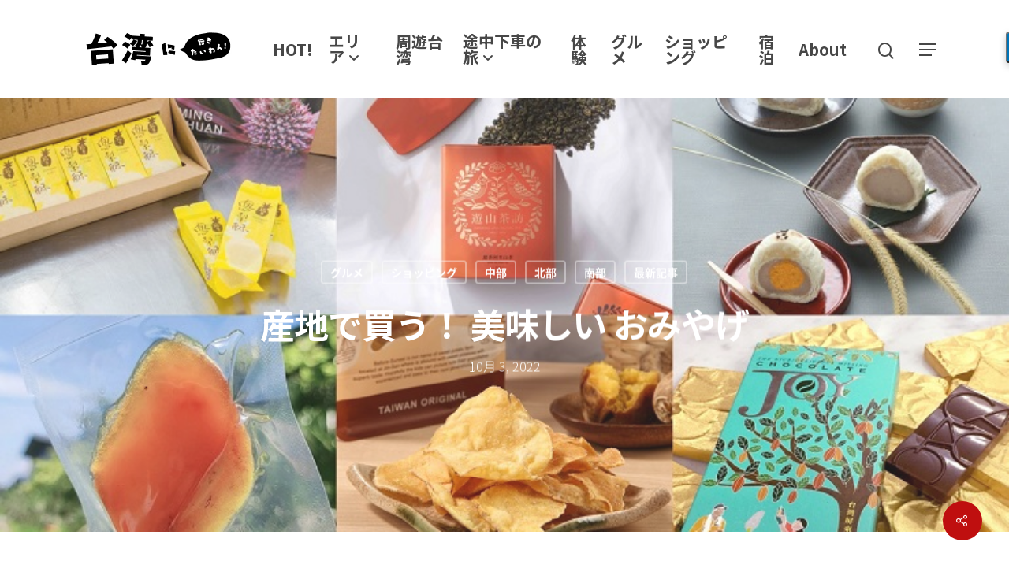

--- FILE ---
content_type: text/html; charset=UTF-8
request_url: https://taiwanikitai.com/food-souvenirs/
body_size: 28690
content:
<!DOCTYPE html>

<html lang="ja" class="no-js">
<head>
	
	<meta charset="UTF-8">
	
	<meta name="viewport" content="width=device-width, initial-scale=1, maximum-scale=1, user-scalable=0" /><meta name='robots' content='index, follow, max-image-preview:large, max-snippet:-1, max-video-preview:-1' />
	<style>img:is([sizes="auto" i], [sizes^="auto," i]) { contain-intrinsic-size: 3000px 1500px }</style>
	
	<!-- This site is optimized with the Yoast SEO plugin v26.6 - https://yoast.com/wordpress/plugins/seo/ -->
	<title>産地で買う！ 美味しい おみやげ - 台湾に行きたいわん!</title>
	<meta name="description" content="おみやげ は、旅の大きな楽しみのひとつ。旅の目的地に、土地の名物を生産している農場や観光工場で特別な旅のお土産を探そう！" />
	<link rel="canonical" href="https://taiwanikitai.com/food-souvenirs/" />
	<meta property="og:locale" content="ja_JP" />
	<meta property="og:type" content="article" />
	<meta property="og:title" content="産地で買う！ 美味しい おみやげ - 台湾に行きたいわん!" />
	<meta property="og:description" content="おみやげ は、旅の大きな楽しみのひとつ。旅の目的地に、土地の名物を生産している農場や観光工場で特別な旅のお土産を探そう！" />
	<meta property="og:url" content="https://taiwanikitai.com/food-souvenirs/" />
	<meta property="og:site_name" content="台湾に行きたいわん!" />
	<meta property="article:publisher" content="https://www.facebook.com/taiwanikitai/" />
	<meta property="article:published_time" content="2022-10-03T09:00:38+00:00" />
	<meta property="article:modified_time" content="2025-03-13T03:01:35+00:00" />
	<meta property="og:image" content="https://taiwanikitai.com/wp-content/uploads/2022/10/gift-1.jpg" />
	<meta property="og:image:width" content="770" />
	<meta property="og:image:height" content="433" />
	<meta property="og:image:type" content="image/jpeg" />
	<meta name="author" content="Taiwanikitai" />
	<meta name="twitter:card" content="summary_large_image" />
	<meta name="twitter:label1" content="執筆者" />
	<meta name="twitter:data1" content="Taiwanikitai" />
	<meta name="twitter:label2" content="推定読み取り時間" />
	<meta name="twitter:data2" content="21分" />
	<script type="application/ld+json" class="yoast-schema-graph">{"@context":"https://schema.org","@graph":[{"@type":"WebPage","@id":"https://taiwanikitai.com/food-souvenirs/","url":"https://taiwanikitai.com/food-souvenirs/","name":"産地で買う！ 美味しい おみやげ - 台湾に行きたいわん!","isPartOf":{"@id":"https://taiwanikitai.com/#website"},"primaryImageOfPage":{"@id":"https://taiwanikitai.com/food-souvenirs/#primaryimage"},"image":{"@id":"https://taiwanikitai.com/food-souvenirs/#primaryimage"},"thumbnailUrl":"https://taiwanikitai.com/wp-content/uploads/2022/10/gift-1.jpg","datePublished":"2022-10-03T09:00:38+00:00","dateModified":"2025-03-13T03:01:35+00:00","author":{"@id":"https://taiwanikitai.com/#/schema/person/3e88bfb8d072dc5171f9c911115c78fe"},"description":"おみやげ は、旅の大きな楽しみのひとつ。旅の目的地に、土地の名物を生産している農場や観光工場で特別な旅のお土産を探そう！","breadcrumb":{"@id":"https://taiwanikitai.com/food-souvenirs/#breadcrumb"},"inLanguage":"ja","potentialAction":[{"@type":"ReadAction","target":["https://taiwanikitai.com/food-souvenirs/"]}]},{"@type":"ImageObject","inLanguage":"ja","@id":"https://taiwanikitai.com/food-souvenirs/#primaryimage","url":"https://taiwanikitai.com/wp-content/uploads/2022/10/gift-1.jpg","contentUrl":"https://taiwanikitai.com/wp-content/uploads/2022/10/gift-1.jpg","width":770,"height":433,"caption":"産地で買う！ 美味しい おみやげ"},{"@type":"BreadcrumbList","@id":"https://taiwanikitai.com/food-souvenirs/#breadcrumb","itemListElement":[{"@type":"ListItem","position":1,"name":"Home","item":"https://taiwanikitai.com/"},{"@type":"ListItem","position":2,"name":"産地で買う！ 美味しい おみやげ"}]},{"@type":"WebSite","@id":"https://taiwanikitai.com/#website","url":"https://taiwanikitai.com/","name":"台湾に行きたいわん!","description":"台湾に行きたいわん!","potentialAction":[{"@type":"SearchAction","target":{"@type":"EntryPoint","urlTemplate":"https://taiwanikitai.com/?s={search_term_string}"},"query-input":{"@type":"PropertyValueSpecification","valueRequired":true,"valueName":"search_term_string"}}],"inLanguage":"ja"},{"@type":"Person","@id":"https://taiwanikitai.com/#/schema/person/3e88bfb8d072dc5171f9c911115c78fe","name":"Taiwanikitai","image":{"@type":"ImageObject","inLanguage":"ja","@id":"https://taiwanikitai.com/#/schema/person/image/","url":"https://secure.gravatar.com/avatar/6b111e7905e846ebea339538e45a0e528cfe46bf965e5ad97a52690f02f6e3f4?s=96&d=mm&r=g","contentUrl":"https://secure.gravatar.com/avatar/6b111e7905e846ebea339538e45a0e528cfe46bf965e5ad97a52690f02f6e3f4?s=96&d=mm&r=g","caption":"Taiwanikitai"}}]}</script>
	<!-- / Yoast SEO plugin. -->


<link rel='dns-prefetch' href='//use.fontawesome.com' />
<link rel="alternate" type="application/rss+xml" title="台湾に行きたいわん! &raquo; フィード" href="https://taiwanikitai.com/feed/" />
		<!-- This site uses the Google Analytics by MonsterInsights plugin v9.11.1 - Using Analytics tracking - https://www.monsterinsights.com/ -->
							<script src="//www.googletagmanager.com/gtag/js?id=G-MXQQHD54CZ"  data-cfasync="false" data-wpfc-render="false" type="text/javascript" async></script>
			<script data-cfasync="false" data-wpfc-render="false" type="text/javascript">
				var mi_version = '9.11.1';
				var mi_track_user = true;
				var mi_no_track_reason = '';
								var MonsterInsightsDefaultLocations = {"page_location":"https:\/\/taiwanikitai.com\/food-souvenirs\/"};
								if ( typeof MonsterInsightsPrivacyGuardFilter === 'function' ) {
					var MonsterInsightsLocations = (typeof MonsterInsightsExcludeQuery === 'object') ? MonsterInsightsPrivacyGuardFilter( MonsterInsightsExcludeQuery ) : MonsterInsightsPrivacyGuardFilter( MonsterInsightsDefaultLocations );
				} else {
					var MonsterInsightsLocations = (typeof MonsterInsightsExcludeQuery === 'object') ? MonsterInsightsExcludeQuery : MonsterInsightsDefaultLocations;
				}

								var disableStrs = [
										'ga-disable-G-MXQQHD54CZ',
									];

				/* Function to detect opted out users */
				function __gtagTrackerIsOptedOut() {
					for (var index = 0; index < disableStrs.length; index++) {
						if (document.cookie.indexOf(disableStrs[index] + '=true') > -1) {
							return true;
						}
					}

					return false;
				}

				/* Disable tracking if the opt-out cookie exists. */
				if (__gtagTrackerIsOptedOut()) {
					for (var index = 0; index < disableStrs.length; index++) {
						window[disableStrs[index]] = true;
					}
				}

				/* Opt-out function */
				function __gtagTrackerOptout() {
					for (var index = 0; index < disableStrs.length; index++) {
						document.cookie = disableStrs[index] + '=true; expires=Thu, 31 Dec 2099 23:59:59 UTC; path=/';
						window[disableStrs[index]] = true;
					}
				}

				if ('undefined' === typeof gaOptout) {
					function gaOptout() {
						__gtagTrackerOptout();
					}
				}
								window.dataLayer = window.dataLayer || [];

				window.MonsterInsightsDualTracker = {
					helpers: {},
					trackers: {},
				};
				if (mi_track_user) {
					function __gtagDataLayer() {
						dataLayer.push(arguments);
					}

					function __gtagTracker(type, name, parameters) {
						if (!parameters) {
							parameters = {};
						}

						if (parameters.send_to) {
							__gtagDataLayer.apply(null, arguments);
							return;
						}

						if (type === 'event') {
														parameters.send_to = monsterinsights_frontend.v4_id;
							var hookName = name;
							if (typeof parameters['event_category'] !== 'undefined') {
								hookName = parameters['event_category'] + ':' + name;
							}

							if (typeof MonsterInsightsDualTracker.trackers[hookName] !== 'undefined') {
								MonsterInsightsDualTracker.trackers[hookName](parameters);
							} else {
								__gtagDataLayer('event', name, parameters);
							}
							
						} else {
							__gtagDataLayer.apply(null, arguments);
						}
					}

					__gtagTracker('js', new Date());
					__gtagTracker('set', {
						'developer_id.dZGIzZG': true,
											});
					if ( MonsterInsightsLocations.page_location ) {
						__gtagTracker('set', MonsterInsightsLocations);
					}
										__gtagTracker('config', 'G-MXQQHD54CZ', {"forceSSL":"true","link_attribution":"true"} );
										window.gtag = __gtagTracker;										(function () {
						/* https://developers.google.com/analytics/devguides/collection/analyticsjs/ */
						/* ga and __gaTracker compatibility shim. */
						var noopfn = function () {
							return null;
						};
						var newtracker = function () {
							return new Tracker();
						};
						var Tracker = function () {
							return null;
						};
						var p = Tracker.prototype;
						p.get = noopfn;
						p.set = noopfn;
						p.send = function () {
							var args = Array.prototype.slice.call(arguments);
							args.unshift('send');
							__gaTracker.apply(null, args);
						};
						var __gaTracker = function () {
							var len = arguments.length;
							if (len === 0) {
								return;
							}
							var f = arguments[len - 1];
							if (typeof f !== 'object' || f === null || typeof f.hitCallback !== 'function') {
								if ('send' === arguments[0]) {
									var hitConverted, hitObject = false, action;
									if ('event' === arguments[1]) {
										if ('undefined' !== typeof arguments[3]) {
											hitObject = {
												'eventAction': arguments[3],
												'eventCategory': arguments[2],
												'eventLabel': arguments[4],
												'value': arguments[5] ? arguments[5] : 1,
											}
										}
									}
									if ('pageview' === arguments[1]) {
										if ('undefined' !== typeof arguments[2]) {
											hitObject = {
												'eventAction': 'page_view',
												'page_path': arguments[2],
											}
										}
									}
									if (typeof arguments[2] === 'object') {
										hitObject = arguments[2];
									}
									if (typeof arguments[5] === 'object') {
										Object.assign(hitObject, arguments[5]);
									}
									if ('undefined' !== typeof arguments[1].hitType) {
										hitObject = arguments[1];
										if ('pageview' === hitObject.hitType) {
											hitObject.eventAction = 'page_view';
										}
									}
									if (hitObject) {
										action = 'timing' === arguments[1].hitType ? 'timing_complete' : hitObject.eventAction;
										hitConverted = mapArgs(hitObject);
										__gtagTracker('event', action, hitConverted);
									}
								}
								return;
							}

							function mapArgs(args) {
								var arg, hit = {};
								var gaMap = {
									'eventCategory': 'event_category',
									'eventAction': 'event_action',
									'eventLabel': 'event_label',
									'eventValue': 'event_value',
									'nonInteraction': 'non_interaction',
									'timingCategory': 'event_category',
									'timingVar': 'name',
									'timingValue': 'value',
									'timingLabel': 'event_label',
									'page': 'page_path',
									'location': 'page_location',
									'title': 'page_title',
									'referrer' : 'page_referrer',
								};
								for (arg in args) {
																		if (!(!args.hasOwnProperty(arg) || !gaMap.hasOwnProperty(arg))) {
										hit[gaMap[arg]] = args[arg];
									} else {
										hit[arg] = args[arg];
									}
								}
								return hit;
							}

							try {
								f.hitCallback();
							} catch (ex) {
							}
						};
						__gaTracker.create = newtracker;
						__gaTracker.getByName = newtracker;
						__gaTracker.getAll = function () {
							return [];
						};
						__gaTracker.remove = noopfn;
						__gaTracker.loaded = true;
						window['__gaTracker'] = __gaTracker;
					})();
									} else {
										console.log("");
					(function () {
						function __gtagTracker() {
							return null;
						}

						window['__gtagTracker'] = __gtagTracker;
						window['gtag'] = __gtagTracker;
					})();
									}
			</script>
							<!-- / Google Analytics by MonsterInsights -->
		<script type="text/javascript">
/* <![CDATA[ */
window._wpemojiSettings = {"baseUrl":"https:\/\/s.w.org\/images\/core\/emoji\/16.0.1\/72x72\/","ext":".png","svgUrl":"https:\/\/s.w.org\/images\/core\/emoji\/16.0.1\/svg\/","svgExt":".svg","source":{"concatemoji":"https:\/\/taiwanikitai.com\/wp-includes\/js\/wp-emoji-release.min.js?ver=6.8.3"}};
/*! This file is auto-generated */
!function(s,n){var o,i,e;function c(e){try{var t={supportTests:e,timestamp:(new Date).valueOf()};sessionStorage.setItem(o,JSON.stringify(t))}catch(e){}}function p(e,t,n){e.clearRect(0,0,e.canvas.width,e.canvas.height),e.fillText(t,0,0);var t=new Uint32Array(e.getImageData(0,0,e.canvas.width,e.canvas.height).data),a=(e.clearRect(0,0,e.canvas.width,e.canvas.height),e.fillText(n,0,0),new Uint32Array(e.getImageData(0,0,e.canvas.width,e.canvas.height).data));return t.every(function(e,t){return e===a[t]})}function u(e,t){e.clearRect(0,0,e.canvas.width,e.canvas.height),e.fillText(t,0,0);for(var n=e.getImageData(16,16,1,1),a=0;a<n.data.length;a++)if(0!==n.data[a])return!1;return!0}function f(e,t,n,a){switch(t){case"flag":return n(e,"\ud83c\udff3\ufe0f\u200d\u26a7\ufe0f","\ud83c\udff3\ufe0f\u200b\u26a7\ufe0f")?!1:!n(e,"\ud83c\udde8\ud83c\uddf6","\ud83c\udde8\u200b\ud83c\uddf6")&&!n(e,"\ud83c\udff4\udb40\udc67\udb40\udc62\udb40\udc65\udb40\udc6e\udb40\udc67\udb40\udc7f","\ud83c\udff4\u200b\udb40\udc67\u200b\udb40\udc62\u200b\udb40\udc65\u200b\udb40\udc6e\u200b\udb40\udc67\u200b\udb40\udc7f");case"emoji":return!a(e,"\ud83e\udedf")}return!1}function g(e,t,n,a){var r="undefined"!=typeof WorkerGlobalScope&&self instanceof WorkerGlobalScope?new OffscreenCanvas(300,150):s.createElement("canvas"),o=r.getContext("2d",{willReadFrequently:!0}),i=(o.textBaseline="top",o.font="600 32px Arial",{});return e.forEach(function(e){i[e]=t(o,e,n,a)}),i}function t(e){var t=s.createElement("script");t.src=e,t.defer=!0,s.head.appendChild(t)}"undefined"!=typeof Promise&&(o="wpEmojiSettingsSupports",i=["flag","emoji"],n.supports={everything:!0,everythingExceptFlag:!0},e=new Promise(function(e){s.addEventListener("DOMContentLoaded",e,{once:!0})}),new Promise(function(t){var n=function(){try{var e=JSON.parse(sessionStorage.getItem(o));if("object"==typeof e&&"number"==typeof e.timestamp&&(new Date).valueOf()<e.timestamp+604800&&"object"==typeof e.supportTests)return e.supportTests}catch(e){}return null}();if(!n){if("undefined"!=typeof Worker&&"undefined"!=typeof OffscreenCanvas&&"undefined"!=typeof URL&&URL.createObjectURL&&"undefined"!=typeof Blob)try{var e="postMessage("+g.toString()+"("+[JSON.stringify(i),f.toString(),p.toString(),u.toString()].join(",")+"));",a=new Blob([e],{type:"text/javascript"}),r=new Worker(URL.createObjectURL(a),{name:"wpTestEmojiSupports"});return void(r.onmessage=function(e){c(n=e.data),r.terminate(),t(n)})}catch(e){}c(n=g(i,f,p,u))}t(n)}).then(function(e){for(var t in e)n.supports[t]=e[t],n.supports.everything=n.supports.everything&&n.supports[t],"flag"!==t&&(n.supports.everythingExceptFlag=n.supports.everythingExceptFlag&&n.supports[t]);n.supports.everythingExceptFlag=n.supports.everythingExceptFlag&&!n.supports.flag,n.DOMReady=!1,n.readyCallback=function(){n.DOMReady=!0}}).then(function(){return e}).then(function(){var e;n.supports.everything||(n.readyCallback(),(e=n.source||{}).concatemoji?t(e.concatemoji):e.wpemoji&&e.twemoji&&(t(e.twemoji),t(e.wpemoji)))}))}((window,document),window._wpemojiSettings);
/* ]]> */
</script>

<link rel='stylesheet' id='dashicons-css' href='https://taiwanikitai.com/wp-includes/css/dashicons.min.css?ver=6.8.3' type='text/css' media='all' />
<link rel='stylesheet' id='post-views-counter-frontend-css' href='https://taiwanikitai.com/wp-content/plugins/post-views-counter/css/frontend.css?ver=1.7.3' type='text/css' media='all' />
<style id='wp-emoji-styles-inline-css' type='text/css'>

	img.wp-smiley, img.emoji {
		display: inline !important;
		border: none !important;
		box-shadow: none !important;
		height: 1em !important;
		width: 1em !important;
		margin: 0 0.07em !important;
		vertical-align: -0.1em !important;
		background: none !important;
		padding: 0 !important;
	}
</style>
<link rel='stylesheet' id='wp-block-library-css' href='https://taiwanikitai.com/wp-includes/css/dist/block-library/style.min.css?ver=6.8.3' type='text/css' media='all' />
<style id='classic-theme-styles-inline-css' type='text/css'>
/*! This file is auto-generated */
.wp-block-button__link{color:#fff;background-color:#32373c;border-radius:9999px;box-shadow:none;text-decoration:none;padding:calc(.667em + 2px) calc(1.333em + 2px);font-size:1.125em}.wp-block-file__button{background:#32373c;color:#fff;text-decoration:none}
</style>
<style id='font-awesome-svg-styles-default-inline-css' type='text/css'>
.svg-inline--fa {
  display: inline-block;
  height: 1em;
  overflow: visible;
  vertical-align: -.125em;
}
</style>
<link rel='stylesheet' id='font-awesome-svg-styles-css' href='https://taiwanikitai.com/wp-content/uploads/font-awesome/v7.0.1/css/svg-with-js.css' type='text/css' media='all' />
<style id='font-awesome-svg-styles-inline-css' type='text/css'>
   .wp-block-font-awesome-icon svg::before,
   .wp-rich-text-font-awesome-icon svg::before {content: unset;}
</style>
<style id='global-styles-inline-css' type='text/css'>
:root{--wp--preset--aspect-ratio--square: 1;--wp--preset--aspect-ratio--4-3: 4/3;--wp--preset--aspect-ratio--3-4: 3/4;--wp--preset--aspect-ratio--3-2: 3/2;--wp--preset--aspect-ratio--2-3: 2/3;--wp--preset--aspect-ratio--16-9: 16/9;--wp--preset--aspect-ratio--9-16: 9/16;--wp--preset--color--black: #000000;--wp--preset--color--cyan-bluish-gray: #abb8c3;--wp--preset--color--white: #ffffff;--wp--preset--color--pale-pink: #f78da7;--wp--preset--color--vivid-red: #cf2e2e;--wp--preset--color--luminous-vivid-orange: #ff6900;--wp--preset--color--luminous-vivid-amber: #fcb900;--wp--preset--color--light-green-cyan: #7bdcb5;--wp--preset--color--vivid-green-cyan: #00d084;--wp--preset--color--pale-cyan-blue: #8ed1fc;--wp--preset--color--vivid-cyan-blue: #0693e3;--wp--preset--color--vivid-purple: #9b51e0;--wp--preset--gradient--vivid-cyan-blue-to-vivid-purple: linear-gradient(135deg,rgba(6,147,227,1) 0%,rgb(155,81,224) 100%);--wp--preset--gradient--light-green-cyan-to-vivid-green-cyan: linear-gradient(135deg,rgb(122,220,180) 0%,rgb(0,208,130) 100%);--wp--preset--gradient--luminous-vivid-amber-to-luminous-vivid-orange: linear-gradient(135deg,rgba(252,185,0,1) 0%,rgba(255,105,0,1) 100%);--wp--preset--gradient--luminous-vivid-orange-to-vivid-red: linear-gradient(135deg,rgba(255,105,0,1) 0%,rgb(207,46,46) 100%);--wp--preset--gradient--very-light-gray-to-cyan-bluish-gray: linear-gradient(135deg,rgb(238,238,238) 0%,rgb(169,184,195) 100%);--wp--preset--gradient--cool-to-warm-spectrum: linear-gradient(135deg,rgb(74,234,220) 0%,rgb(151,120,209) 20%,rgb(207,42,186) 40%,rgb(238,44,130) 60%,rgb(251,105,98) 80%,rgb(254,248,76) 100%);--wp--preset--gradient--blush-light-purple: linear-gradient(135deg,rgb(255,206,236) 0%,rgb(152,150,240) 100%);--wp--preset--gradient--blush-bordeaux: linear-gradient(135deg,rgb(254,205,165) 0%,rgb(254,45,45) 50%,rgb(107,0,62) 100%);--wp--preset--gradient--luminous-dusk: linear-gradient(135deg,rgb(255,203,112) 0%,rgb(199,81,192) 50%,rgb(65,88,208) 100%);--wp--preset--gradient--pale-ocean: linear-gradient(135deg,rgb(255,245,203) 0%,rgb(182,227,212) 50%,rgb(51,167,181) 100%);--wp--preset--gradient--electric-grass: linear-gradient(135deg,rgb(202,248,128) 0%,rgb(113,206,126) 100%);--wp--preset--gradient--midnight: linear-gradient(135deg,rgb(2,3,129) 0%,rgb(40,116,252) 100%);--wp--preset--font-size--small: 13px;--wp--preset--font-size--medium: 20px;--wp--preset--font-size--large: 36px;--wp--preset--font-size--x-large: 42px;--wp--preset--spacing--20: 0.44rem;--wp--preset--spacing--30: 0.67rem;--wp--preset--spacing--40: 1rem;--wp--preset--spacing--50: 1.5rem;--wp--preset--spacing--60: 2.25rem;--wp--preset--spacing--70: 3.38rem;--wp--preset--spacing--80: 5.06rem;--wp--preset--shadow--natural: 6px 6px 9px rgba(0, 0, 0, 0.2);--wp--preset--shadow--deep: 12px 12px 50px rgba(0, 0, 0, 0.4);--wp--preset--shadow--sharp: 6px 6px 0px rgba(0, 0, 0, 0.2);--wp--preset--shadow--outlined: 6px 6px 0px -3px rgba(255, 255, 255, 1), 6px 6px rgba(0, 0, 0, 1);--wp--preset--shadow--crisp: 6px 6px 0px rgba(0, 0, 0, 1);}:where(.is-layout-flex){gap: 0.5em;}:where(.is-layout-grid){gap: 0.5em;}body .is-layout-flex{display: flex;}.is-layout-flex{flex-wrap: wrap;align-items: center;}.is-layout-flex > :is(*, div){margin: 0;}body .is-layout-grid{display: grid;}.is-layout-grid > :is(*, div){margin: 0;}:where(.wp-block-columns.is-layout-flex){gap: 2em;}:where(.wp-block-columns.is-layout-grid){gap: 2em;}:where(.wp-block-post-template.is-layout-flex){gap: 1.25em;}:where(.wp-block-post-template.is-layout-grid){gap: 1.25em;}.has-black-color{color: var(--wp--preset--color--black) !important;}.has-cyan-bluish-gray-color{color: var(--wp--preset--color--cyan-bluish-gray) !important;}.has-white-color{color: var(--wp--preset--color--white) !important;}.has-pale-pink-color{color: var(--wp--preset--color--pale-pink) !important;}.has-vivid-red-color{color: var(--wp--preset--color--vivid-red) !important;}.has-luminous-vivid-orange-color{color: var(--wp--preset--color--luminous-vivid-orange) !important;}.has-luminous-vivid-amber-color{color: var(--wp--preset--color--luminous-vivid-amber) !important;}.has-light-green-cyan-color{color: var(--wp--preset--color--light-green-cyan) !important;}.has-vivid-green-cyan-color{color: var(--wp--preset--color--vivid-green-cyan) !important;}.has-pale-cyan-blue-color{color: var(--wp--preset--color--pale-cyan-blue) !important;}.has-vivid-cyan-blue-color{color: var(--wp--preset--color--vivid-cyan-blue) !important;}.has-vivid-purple-color{color: var(--wp--preset--color--vivid-purple) !important;}.has-black-background-color{background-color: var(--wp--preset--color--black) !important;}.has-cyan-bluish-gray-background-color{background-color: var(--wp--preset--color--cyan-bluish-gray) !important;}.has-white-background-color{background-color: var(--wp--preset--color--white) !important;}.has-pale-pink-background-color{background-color: var(--wp--preset--color--pale-pink) !important;}.has-vivid-red-background-color{background-color: var(--wp--preset--color--vivid-red) !important;}.has-luminous-vivid-orange-background-color{background-color: var(--wp--preset--color--luminous-vivid-orange) !important;}.has-luminous-vivid-amber-background-color{background-color: var(--wp--preset--color--luminous-vivid-amber) !important;}.has-light-green-cyan-background-color{background-color: var(--wp--preset--color--light-green-cyan) !important;}.has-vivid-green-cyan-background-color{background-color: var(--wp--preset--color--vivid-green-cyan) !important;}.has-pale-cyan-blue-background-color{background-color: var(--wp--preset--color--pale-cyan-blue) !important;}.has-vivid-cyan-blue-background-color{background-color: var(--wp--preset--color--vivid-cyan-blue) !important;}.has-vivid-purple-background-color{background-color: var(--wp--preset--color--vivid-purple) !important;}.has-black-border-color{border-color: var(--wp--preset--color--black) !important;}.has-cyan-bluish-gray-border-color{border-color: var(--wp--preset--color--cyan-bluish-gray) !important;}.has-white-border-color{border-color: var(--wp--preset--color--white) !important;}.has-pale-pink-border-color{border-color: var(--wp--preset--color--pale-pink) !important;}.has-vivid-red-border-color{border-color: var(--wp--preset--color--vivid-red) !important;}.has-luminous-vivid-orange-border-color{border-color: var(--wp--preset--color--luminous-vivid-orange) !important;}.has-luminous-vivid-amber-border-color{border-color: var(--wp--preset--color--luminous-vivid-amber) !important;}.has-light-green-cyan-border-color{border-color: var(--wp--preset--color--light-green-cyan) !important;}.has-vivid-green-cyan-border-color{border-color: var(--wp--preset--color--vivid-green-cyan) !important;}.has-pale-cyan-blue-border-color{border-color: var(--wp--preset--color--pale-cyan-blue) !important;}.has-vivid-cyan-blue-border-color{border-color: var(--wp--preset--color--vivid-cyan-blue) !important;}.has-vivid-purple-border-color{border-color: var(--wp--preset--color--vivid-purple) !important;}.has-vivid-cyan-blue-to-vivid-purple-gradient-background{background: var(--wp--preset--gradient--vivid-cyan-blue-to-vivid-purple) !important;}.has-light-green-cyan-to-vivid-green-cyan-gradient-background{background: var(--wp--preset--gradient--light-green-cyan-to-vivid-green-cyan) !important;}.has-luminous-vivid-amber-to-luminous-vivid-orange-gradient-background{background: var(--wp--preset--gradient--luminous-vivid-amber-to-luminous-vivid-orange) !important;}.has-luminous-vivid-orange-to-vivid-red-gradient-background{background: var(--wp--preset--gradient--luminous-vivid-orange-to-vivid-red) !important;}.has-very-light-gray-to-cyan-bluish-gray-gradient-background{background: var(--wp--preset--gradient--very-light-gray-to-cyan-bluish-gray) !important;}.has-cool-to-warm-spectrum-gradient-background{background: var(--wp--preset--gradient--cool-to-warm-spectrum) !important;}.has-blush-light-purple-gradient-background{background: var(--wp--preset--gradient--blush-light-purple) !important;}.has-blush-bordeaux-gradient-background{background: var(--wp--preset--gradient--blush-bordeaux) !important;}.has-luminous-dusk-gradient-background{background: var(--wp--preset--gradient--luminous-dusk) !important;}.has-pale-ocean-gradient-background{background: var(--wp--preset--gradient--pale-ocean) !important;}.has-electric-grass-gradient-background{background: var(--wp--preset--gradient--electric-grass) !important;}.has-midnight-gradient-background{background: var(--wp--preset--gradient--midnight) !important;}.has-small-font-size{font-size: var(--wp--preset--font-size--small) !important;}.has-medium-font-size{font-size: var(--wp--preset--font-size--medium) !important;}.has-large-font-size{font-size: var(--wp--preset--font-size--large) !important;}.has-x-large-font-size{font-size: var(--wp--preset--font-size--x-large) !important;}
:where(.wp-block-post-template.is-layout-flex){gap: 1.25em;}:where(.wp-block-post-template.is-layout-grid){gap: 1.25em;}
:where(.wp-block-columns.is-layout-flex){gap: 2em;}:where(.wp-block-columns.is-layout-grid){gap: 2em;}
:root :where(.wp-block-pullquote){font-size: 1.5em;line-height: 1.6;}
</style>
<link rel='stylesheet' id='contact-form-7-css' href='https://taiwanikitai.com/wp-content/plugins/contact-form-7/includes/css/styles.css?ver=6.1.4' type='text/css' media='all' />
<style id='dominant-color-styles-inline-css' type='text/css'>
img[data-dominant-color]:not(.has-transparency) { background-color: var(--dominant-color); }
</style>
<link rel='stylesheet' id='image-hover-effects-css-css' href='https://taiwanikitai.com/wp-content/plugins/mega-addons-for-visual-composer/css/ihover.css?ver=6.8.3' type='text/css' media='all' />
<link rel='stylesheet' id='style-css-css' href='https://taiwanikitai.com/wp-content/plugins/mega-addons-for-visual-composer/css/style.css?ver=6.8.3' type='text/css' media='all' />
<link rel='stylesheet' id='font-awesome-latest-css' href='https://taiwanikitai.com/wp-content/plugins/mega-addons-for-visual-composer/css/font-awesome/css/all.css?ver=6.8.3' type='text/css' media='all' />
<link rel='stylesheet' id='mks_shortcodes_fntawsm_css-css' href='https://taiwanikitai.com/wp-content/plugins/meks-flexible-shortcodes/css/font-awesome/css/font-awesome.min.css?ver=1.3.8' type='text/css' media='screen' />
<link rel='stylesheet' id='mks_shortcodes_simple_line_icons-css' href='https://taiwanikitai.com/wp-content/plugins/meks-flexible-shortcodes/css/simple-line/simple-line-icons.css?ver=1.3.8' type='text/css' media='screen' />
<link rel='stylesheet' id='mks_shortcodes_css-css' href='https://taiwanikitai.com/wp-content/plugins/meks-flexible-shortcodes/css/style.css?ver=1.3.8' type='text/css' media='screen' />
<link rel='stylesheet' id='salient-social-css' href='https://taiwanikitai.com/wp-content/plugins/salient-social/css/style.css?ver=1.1' type='text/css' media='all' />
<style id='salient-social-inline-css' type='text/css'>

  .sharing-default-minimal .nectar-love.loved,
  body .nectar-social[data-color-override="override"].fixed > a:before, 
  body .nectar-social[data-color-override="override"].fixed .nectar-social-inner a,
  .sharing-default-minimal .nectar-social[data-color-override="override"] .nectar-social-inner a:hover {
    background-color: #bf0f0f;
  }
  .nectar-social.hover .nectar-love.loved,
  .nectar-social.hover > .nectar-love-button a:hover,
  .nectar-social[data-color-override="override"].hover > div a:hover,
  #single-below-header .nectar-social[data-color-override="override"].hover > div a:hover,
  .nectar-social[data-color-override="override"].hover .share-btn:hover,
  .sharing-default-minimal .nectar-social[data-color-override="override"] .nectar-social-inner a {
    border-color: #bf0f0f;
  }
  #single-below-header .nectar-social.hover .nectar-love.loved i,
  #single-below-header .nectar-social.hover[data-color-override="override"] a:hover,
  #single-below-header .nectar-social.hover[data-color-override="override"] a:hover i,
  #single-below-header .nectar-social.hover .nectar-love-button a:hover i,
  .nectar-love:hover i,
  .hover .nectar-love:hover .total_loves,
  .nectar-love.loved i,
  .nectar-social.hover .nectar-love.loved .total_loves,
  .nectar-social.hover .share-btn:hover, 
  .nectar-social[data-color-override="override"].hover .nectar-social-inner a:hover,
  .nectar-social[data-color-override="override"].hover > div:hover span,
  .sharing-default-minimal .nectar-social[data-color-override="override"] .nectar-social-inner a:not(:hover) i,
  .sharing-default-minimal .nectar-social[data-color-override="override"] .nectar-social-inner a:not(:hover) {
    color: #bf0f0f;
  }
</style>
<style id='plvt-view-transitions-inline-css' type='text/css'>
@view-transition { navigation: auto; }
@media (prefers-reduced-motion: no-preference) {::view-transition-group(*) { animation-duration: 0.4s; }}
</style>
<link rel='stylesheet' id='wp-components-css' href='https://taiwanikitai.com/wp-includes/css/dist/components/style.min.css?ver=6.8.3' type='text/css' media='all' />
<link rel='stylesheet' id='godaddy-styles-css' href='https://taiwanikitai.com/wp-content/mu-plugins/vendor/wpex/godaddy-launch/includes/Dependencies/GoDaddy/Styles/build/latest.css?ver=2.0.2' type='text/css' media='all' />
<link rel='stylesheet' id='ez-toc-css' href='https://taiwanikitai.com/wp-content/plugins/easy-table-of-contents/assets/css/screen.min.css?ver=2.0.80' type='text/css' media='all' />
<style id='ez-toc-inline-css' type='text/css'>
div#ez-toc-container .ez-toc-title {font-size: 120%;}div#ez-toc-container .ez-toc-title {font-weight: 500;}div#ez-toc-container ul li , div#ez-toc-container ul li a {font-size: 95%;}div#ez-toc-container ul li , div#ez-toc-container ul li a {font-weight: 500;}div#ez-toc-container nav ul ul li {font-size: 90%;}div#ez-toc-container {background: #fff;border: 1px solid #ddd;}div#ez-toc-container p.ez-toc-title , #ez-toc-container .ez_toc_custom_title_icon , #ez-toc-container .ez_toc_custom_toc_icon {color: #999;}div#ez-toc-container ul.ez-toc-list a {color: #428bca;}div#ez-toc-container ul.ez-toc-list a:hover {color: #2a6496;}div#ez-toc-container ul.ez-toc-list a:visited {color: #428bca;}.ez-toc-counter nav ul li a::before {color: ;}.ez-toc-box-title {font-weight: bold; margin-bottom: 10px; text-align: center; text-transform: uppercase; letter-spacing: 1px; color: #666; padding-bottom: 5px;position:absolute;top:-4%;left:5%;background-color: inherit;transition: top 0.3s ease;}.ez-toc-box-title.toc-closed {top:-25%;}
</style>
<link rel='stylesheet' id='font-awesome-css' href='https://taiwanikitai.com/wp-content/plugins/elementor/assets/lib/font-awesome/css/font-awesome.min.css?ver=4.7.0' type='text/css' media='all' />
<link rel='stylesheet' id='salient-grid-system-css' href='https://taiwanikitai.com/wp-content/themes/salient/css/grid-system.css?ver=12.1.5' type='text/css' media='all' />
<link rel='stylesheet' id='main-styles-css' href='https://taiwanikitai.com/wp-content/themes/salient/css/style.css?ver=12.1.5' type='text/css' media='all' />
<style id='main-styles-inline-css' type='text/css'>
html:not(.page-trans-loaded) { background-color: #ffffff; }
</style>
<link rel='stylesheet' id='nectar-single-styles-css' href='https://taiwanikitai.com/wp-content/themes/salient/css/single.css?ver=12.1.5' type='text/css' media='all' />
<link rel='stylesheet' id='fancyBox-css' href='https://taiwanikitai.com/wp-content/themes/salient/css/plugins/jquery.fancybox.css?ver=3.3.1' type='text/css' media='all' />
<link rel='stylesheet' id='nectar_default_font_open_sans-css' href='https://fonts.googleapis.com/css?family=Open+Sans%3A300%2C400%2C600%2C700&#038;subset=latin%2Clatin-ext' type='text/css' media='all' />
<link rel='stylesheet' id='responsive-css' href='https://taiwanikitai.com/wp-content/themes/salient/css/responsive.css?ver=12.1.5' type='text/css' media='all' />
<link rel='stylesheet' id='skin-material-css' href='https://taiwanikitai.com/wp-content/themes/salient/css/skin-material.css?ver=12.1.5' type='text/css' media='all' />
<link rel='stylesheet' id='font-awesome-official-css' href='https://use.fontawesome.com/releases/v7.0.1/css/all.css' type='text/css' media='all' integrity="sha384-rWj9FmWWt3OMqd9vBkWRhFavvVUYalYqGPoMdL1brs/qvvqz88gvLShYa4hKNyqb" crossorigin="anonymous" />
<link rel='stylesheet' id='dynamic-css-css' href='https://taiwanikitai.com/wp-content/themes/salient/css/salient-dynamic-styles.css?ver=70309' type='text/css' media='all' />
<style id='dynamic-css-inline-css' type='text/css'>
#page-header-bg h1,#page-header-bg .subheader,.nectar-box-roll .overlaid-content h1,.nectar-box-roll .overlaid-content .subheader,#page-header-bg #portfolio-nav a i,body .section-title #portfolio-nav a:hover i,.page-header-no-bg h1,.page-header-no-bg span,#page-header-bg #portfolio-nav a i,#page-header-bg span,#page-header-bg #single-below-header a:hover,#page-header-bg #single-below-header a:focus,#page-header-bg.fullscreen-header .author-section a{color:#ffffff!important;}body #page-header-bg .pinterest-share i,body #page-header-bg .facebook-share i,body #page-header-bg .linkedin-share i,body #page-header-bg .twitter-share i,body #page-header-bg .google-plus-share i,body #page-header-bg .icon-salient-heart,body #page-header-bg .icon-salient-heart-2{color:#ffffff;}#page-header-bg[data-post-hs="default_minimal"] .inner-wrap > a:not(:hover){color:#ffffff;border-color:rgba(255,255,255,0.4);}.single #page-header-bg #single-below-header > span{border-color:rgba(255,255,255,0.4);}body .section-title #portfolio-nav a:hover i{opacity:0.75;}.single #page-header-bg .blog-title #single-meta .nectar-social.hover > div a,.single #page-header-bg .blog-title #single-meta > div a,.single #page-header-bg .blog-title #single-meta ul .n-shortcode a,#page-header-bg .blog-title #single-meta .nectar-social.hover .share-btn{border-color:rgba(255,255,255,0.4);}.single #page-header-bg .blog-title #single-meta .nectar-social.hover > div a:hover,#page-header-bg .blog-title #single-meta .nectar-social.hover .share-btn:hover,.single #page-header-bg .blog-title #single-meta div > a:hover,.single #page-header-bg .blog-title #single-meta ul .n-shortcode a:hover,.single #page-header-bg .blog-title #single-meta ul li:not(.meta-share-count):hover > a{border-color:rgba(255,255,255,1);}.single #page-header-bg #single-meta div span,.single #page-header-bg #single-meta > div a,.single #page-header-bg #single-meta > div i{color:#ffffff!important;}.single #page-header-bg #single-meta ul .meta-share-count .nectar-social a i{color:rgba(255,255,255,0.7)!important;}.single #page-header-bg #single-meta ul .meta-share-count .nectar-social a:hover i{color:rgba(255,255,255,1)!important;}@media only screen and (min-width:1000px){body #ajax-content-wrap.no-scroll{min-height:calc(100vh - 125px);height:calc(100vh - 125px)!important;}}@media only screen and (min-width:1000px){#page-header-wrap.fullscreen-header,#page-header-wrap.fullscreen-header #page-header-bg,html:not(.nectar-box-roll-loaded) .nectar-box-roll > #page-header-bg.fullscreen-header,.nectar_fullscreen_zoom_recent_projects,#nectar_fullscreen_rows:not(.afterLoaded) > div{height:calc(100vh - 124px);}.wpb_row.vc_row-o-full-height.top-level,.wpb_row.vc_row-o-full-height.top-level > .col.span_12{min-height:calc(100vh - 124px);}html:not(.nectar-box-roll-loaded) .nectar-box-roll > #page-header-bg.fullscreen-header{top:125px;}.nectar-slider-wrap[data-fullscreen="true"]:not(.loaded),.nectar-slider-wrap[data-fullscreen="true"]:not(.loaded) .swiper-container{height:calc(100vh - 123px)!important;}.admin-bar .nectar-slider-wrap[data-fullscreen="true"]:not(.loaded),.admin-bar .nectar-slider-wrap[data-fullscreen="true"]:not(.loaded) .swiper-container{height:calc(100vh - 123px - 32px)!important;}}#nectar_fullscreen_rows{background-color:;}
.wp-block-image figcaption {
    font-size: 16px;
    font-family: karla;
    text-align: center;
    line-height: 0%;
    margin:0px 0px 35px 0px;
    }
    
    .text-media-box a:link{
    color:#FFFFFF;
    }
    .hyperlink-color a:hover{
    color:#FFFFFF; text-decoration:underline;
        
    }
    .hyperlink-visited a:visited{
    color:#FFFFFF; 
}
</style>
<style id='kadence-blocks-global-variables-inline-css' type='text/css'>
:root {--global-kb-font-size-sm:clamp(0.8rem, 0.73rem + 0.217vw, 0.9rem);--global-kb-font-size-md:clamp(1.1rem, 0.995rem + 0.326vw, 1.25rem);--global-kb-font-size-lg:clamp(1.75rem, 1.576rem + 0.543vw, 2rem);--global-kb-font-size-xl:clamp(2.25rem, 1.728rem + 1.63vw, 3rem);--global-kb-font-size-xxl:clamp(2.5rem, 1.456rem + 3.26vw, 4rem);--global-kb-font-size-xxxl:clamp(2.75rem, 0.489rem + 7.065vw, 6rem);}:root {--global-palette1: #3182CE;--global-palette2: #2B6CB0;--global-palette3: #1A202C;--global-palette4: #2D3748;--global-palette5: #4A5568;--global-palette6: #718096;--global-palette7: #EDF2F7;--global-palette8: #F7FAFC;--global-palette9: #ffffff;}
</style>
<link rel='stylesheet' id='elementor-frontend-css' href='https://taiwanikitai.com/wp-content/plugins/elementor/assets/css/frontend.min.css?ver=3.34.0' type='text/css' media='all' />
<link rel='stylesheet' id='eael-general-css' href='https://taiwanikitai.com/wp-content/plugins/essential-addons-for-elementor-lite/assets/front-end/css/view/general.min.css?ver=6.5.5' type='text/css' media='all' />
<link rel='stylesheet' id='redux-google-fonts-salient_redux-css' href='https://fonts.googleapis.com/css?family=Noto+Sans+JP%3A300&#038;ver=6.8.3' type='text/css' media='all' />
<link rel='stylesheet' id='wp-add-custom-css-css' href='https://taiwanikitai.com?display_custom_css=css&#038;ver=6.8.3' type='text/css' media='all' />
<link rel='stylesheet' id='font-awesome-official-v4shim-css' href='https://use.fontawesome.com/releases/v7.0.1/css/v4-shims.css' type='text/css' media='all' integrity="sha384-cCODJHSivNBsaHei/8LC0HUD58kToSbDU+xT7Rs51BO1v/IvgT/uM0W6xMoUqKfn" crossorigin="anonymous" />
<script type="text/javascript" src="https://taiwanikitai.com/wp-content/plugins/google-analytics-for-wordpress/assets/js/frontend-gtag.min.js?ver=9.11.1" id="monsterinsights-frontend-script-js" async="async" data-wp-strategy="async"></script>
<script data-cfasync="false" data-wpfc-render="false" type="text/javascript" id='monsterinsights-frontend-script-js-extra'>/* <![CDATA[ */
var monsterinsights_frontend = {"js_events_tracking":"true","download_extensions":"doc,pdf,ppt,zip,xls,docx,pptx,xlsx","inbound_paths":"[{\"path\":\"\\\/go\\\/\",\"label\":\"affiliate\"},{\"path\":\"\\\/recommend\\\/\",\"label\":\"affiliate\"}]","home_url":"https:\/\/taiwanikitai.com","hash_tracking":"false","v4_id":"G-MXQQHD54CZ"};/* ]]> */
</script>
<script type="text/javascript" src="https://taiwanikitai.com/wp-includes/js/jquery/jquery.min.js?ver=3.7.1" id="jquery-core-js"></script>
<script type="text/javascript" src="https://taiwanikitai.com/wp-includes/js/jquery/jquery-migrate.min.js?ver=3.4.1" id="jquery-migrate-js"></script>
<script type="text/javascript" id="plvt-view-transitions-js-after">
/* <![CDATA[ */
window.plvtInitViewTransitions=n=>{if(!window.navigation||!("CSSViewTransitionRule"in window))return void window.console.warn("View transitions not loaded as the browser is lacking support.");const t=(t,o,i)=>{const e=n.animations||{};return[...e[t].useGlobalTransitionNames?Object.entries(n.globalTransitionNames||{}).map((([n,t])=>[o.querySelector(n),t])):[],...e[t].usePostTransitionNames&&i?Object.entries(n.postTransitionNames||{}).map((([n,t])=>[i.querySelector(n),t])):[]]},o=async(n,t)=>{for(const[t,o]of n)t&&(t.style.viewTransitionName=o);await t;for(const[t]of n)t&&(t.style.viewTransitionName="")},i=()=>n.postSelector?document.querySelector(n.postSelector):null,e=t=>{if(!n.postSelector)return null;const o=(i=n.postSelector,e='a[href="'+t+'"]',i.split(",").map((n=>n.trim()+" "+e)).join(","));var i,e;const s=document.querySelector(o);return s?s.closest(n.postSelector):null};window.addEventListener("pageswap",(n=>{if(n.viewTransition){const s="default";let a;n.viewTransition.types.add(s),document.body.classList.contains("single")?a=t(s,document.body,i()):(document.body.classList.contains("home")||document.body.classList.contains("blog")||document.body.classList.contains("archive"))&&(a=t(s,document.body,e(n.activation.entry.url))),a&&o(a,n.viewTransition.finished)}})),window.addEventListener("pagereveal",(n=>{if(n.viewTransition){const s="default";let a;n.viewTransition.types.add(s),document.body.classList.contains("single")?a=t(s,document.body,i()):(document.body.classList.contains("home")||document.body.classList.contains("archive"))&&(a=t(s,document.body,window.navigation.activation.from?e(window.navigation.activation.from.url):null)),a&&o(a,n.viewTransition.ready)}}))};
plvtInitViewTransitions( {"postSelector":".wp-block-post.post, article.post, body.single main","globalTransitionNames":{"header":"header","main":"main"},"postTransitionNames":{".wp-block-post-title, .entry-title":"post-title",".wp-post-image":"post-thumbnail",".wp-block-post-content, .entry-content":"post-content"},"animations":{"default":{"useGlobalTransitionNames":true,"usePostTransitionNames":true}}} )
/* ]]> */
</script>
<link rel="https://api.w.org/" href="https://taiwanikitai.com/wp-json/" /><link rel="alternate" title="JSON" type="application/json" href="https://taiwanikitai.com/wp-json/wp/v2/posts/16047" /><link rel="EditURI" type="application/rsd+xml" title="RSD" href="https://taiwanikitai.com/xmlrpc.php?rsd" />
<meta name="generator" content="WordPress 6.8.3" />
<link rel='shortlink' href='https://taiwanikitai.com/?p=16047' />
<link rel="alternate" title="oEmbed (JSON)" type="application/json+oembed" href="https://taiwanikitai.com/wp-json/oembed/1.0/embed?url=https%3A%2F%2Ftaiwanikitai.com%2Ffood-souvenirs%2F" />
<link rel="alternate" title="oEmbed (XML)" type="text/xml+oembed" href="https://taiwanikitai.com/wp-json/oembed/1.0/embed?url=https%3A%2F%2Ftaiwanikitai.com%2Ffood-souvenirs%2F&#038;format=xml" />
<meta name="generator" content="dominant-color-images 1.2.0">
<meta name="generator" content="view-transitions 1.1.2">
<meta name="generator" content="webp-uploads 2.6.1">
<script type="text/javascript"> var root = document.getElementsByTagName( "html" )[0]; root.setAttribute( "class", "js" ); </script><meta name="generator" content="Elementor 3.34.0; features: additional_custom_breakpoints; settings: css_print_method-external, google_font-enabled, font_display-auto">
			<style>
				.e-con.e-parent:nth-of-type(n+4):not(.e-lazyloaded):not(.e-no-lazyload),
				.e-con.e-parent:nth-of-type(n+4):not(.e-lazyloaded):not(.e-no-lazyload) * {
					background-image: none !important;
				}
				@media screen and (max-height: 1024px) {
					.e-con.e-parent:nth-of-type(n+3):not(.e-lazyloaded):not(.e-no-lazyload),
					.e-con.e-parent:nth-of-type(n+3):not(.e-lazyloaded):not(.e-no-lazyload) * {
						background-image: none !important;
					}
				}
				@media screen and (max-height: 640px) {
					.e-con.e-parent:nth-of-type(n+2):not(.e-lazyloaded):not(.e-no-lazyload),
					.e-con.e-parent:nth-of-type(n+2):not(.e-lazyloaded):not(.e-no-lazyload) * {
						background-image: none !important;
					}
				}
			</style>
			<meta name="generator" content="Powered by WPBakery Page Builder - drag and drop page builder for WordPress."/>
<link rel="icon" href="https://taiwanikitai.com/wp-content/uploads/2023/02/cropped-FB-log-32x32.jpg" sizes="32x32" />
<link rel="icon" href="https://taiwanikitai.com/wp-content/uploads/2023/02/cropped-FB-log-192x192.jpg" sizes="192x192" />
<link rel="apple-touch-icon" href="https://taiwanikitai.com/wp-content/uploads/2023/02/cropped-FB-log-180x180.jpg" />
<meta name="msapplication-TileImage" content="https://taiwanikitai.com/wp-content/uploads/2023/02/cropped-FB-log-270x270.jpg" />
<noscript><style> .wpb_animate_when_almost_visible { opacity: 1; }</style></noscript>	
</head>


<body class="wp-singular post-template-default single single-post postid-16047 single-format-standard wp-theme-salient material wpb-js-composer js-comp-ver-6.4.2 vc_responsive elementor-default elementor-kit-16337" data-footer-reveal="false" data-footer-reveal-shadow="none" data-header-format="menu-left-aligned" data-body-border="off" data-boxed-style="" data-header-breakpoint="1000" data-dropdown-style="minimal" data-cae="easeOutCubic" data-cad="750" data-megamenu-width="contained" data-aie="none" data-ls="fancybox" data-apte="standard" data-hhun="0" data-fancy-form-rcs="default" data-form-style="default" data-form-submit="regular" data-is="minimal" data-button-style="slightly_rounded_shadow" data-user-account-button="false" data-flex-cols="true" data-col-gap="default" data-header-inherit-rc="false" data-header-search="true" data-animated-anchors="true" data-ajax-transitions="true" data-full-width-header="false" data-slide-out-widget-area="true" data-slide-out-widget-area-style="slide-out-from-right" data-user-set-ocm="1" data-loading-animation="none" data-bg-header="true" data-responsive="1" data-ext-responsive="true" data-header-resize="1" data-header-color="custom" data-transparent-header="false" data-cart="false" data-remove-m-parallax="" data-remove-m-video-bgs="" data-m-animate="0" data-force-header-trans-color="light" data-smooth-scrolling="0" data-permanent-transparent="false" >
	
	<script type="text/javascript"> if(navigator.userAgent.match(/(Android|iPod|iPhone|iPad|BlackBerry|IEMobile|Opera Mini)/)) { document.body.className += " using-mobile-browser "; } </script><div class="ocm-effect-wrap"><div class="ocm-effect-wrap-inner"><div id="ajax-loading-screen" data-disable-mobile="1" data-disable-fade-on-click="0" data-effect="standard" data-method="standard"><div class="loading-icon none"><div class="material-icon">
									 <div class="spinner">
										 <div class="right-side"><div class="bar"></div></div>
										 <div class="left-side"><div class="bar"></div></div>
									 </div>
									 <div class="spinner color-2">
										 <div class="right-side"><div class="bar"></div></div>
										 <div class="left-side"><div class="bar"></div></div>
									 </div>
								 </div></div></div>	
	<div id="header-space"  data-header-mobile-fixed='1'></div> 
	
		
	<div id="header-outer" data-has-menu="true" data-has-buttons="yes" data-header-button_style="default" data-using-pr-menu="false" data-mobile-fixed="1" data-ptnm="false" data-lhe="animated_underline" data-user-set-bg="#ffffff" data-format="menu-left-aligned" data-permanent-transparent="false" data-megamenu-rt="0" data-remove-fixed="0" data-header-resize="1" data-cart="false" data-transparency-option="0" data-box-shadow="large" data-shrink-num="6" data-using-secondary="0" data-using-logo="1" data-logo-height="85" data-m-logo-height="85" data-padding="20" data-full-width="false" data-condense="false" >
		
		
<div id="search-outer" class="nectar">
	<div id="search">
		<div class="container">
			 <div id="search-box">
				 <div class="inner-wrap">
					 <div class="col span_12">
						  <form role="search" action="https://taiwanikitai.com/" method="GET">
														 <input type="text" name="s"  value="" placeholder="Search" /> 
							 								
						<span>Hit enter to search or ESC to close</span>						</form>
					</div><!--/span_12-->
				</div><!--/inner-wrap-->
			 </div><!--/search-box-->
			 <div id="close"><a href="#">
				<span class="close-wrap"> <span class="close-line close-line1"></span> <span class="close-line close-line2"></span> </span>				 </a></div>
		 </div><!--/container-->
	</div><!--/search-->
</div><!--/search-outer-->

<header id="top">
	<div class="container">
		<div class="row">
			<div class="col span_3">
				<a id="logo" href="https://taiwanikitai.com" data-supplied-ml-starting-dark="false" data-supplied-ml-starting="false" data-supplied-ml="false" >
					<img class="stnd default-logo dark-version" alt="台湾に行きたいわん!" src="https://taiwanikitai.com/wp-content/uploads/2023/02/05.jpg" srcset="https://taiwanikitai.com/wp-content/uploads/2023/02/05.jpg 1x, https://taiwanikitai.com/wp-content/uploads/2023/02/05.jpg 2x" /> 
				</a>
				
							</div><!--/span_3-->
			
			<div class="col span_9 col_last">
									<a class="mobile-search" href="#searchbox"><span class="nectar-icon icon-salient-search" aria-hidden="true"></span></a>
										<div class="slide-out-widget-area-toggle mobile-icon slide-out-from-right" data-custom-color="false" data-icon-animation="simple-transform">
						<div> <a href="#sidewidgetarea" aria-label="Navigation Menu" aria-expanded="false" class="closed">
							<span aria-hidden="true"> <i class="lines-button x2"> <i class="lines"></i> </i> </span>
						</a></div> 
					</div>
								
									
					<nav>
						
						<ul class="sf-menu">	
							<li id="menu-item-15244" class="menu-item menu-item-type-custom menu-item-object-custom menu-item-15244"><a href="https://taiwanikitai.com/hot-special/">HOT!</a></li>
<li id="menu-item-1868" class="menu-item menu-item-type-taxonomy menu-item-object-category menu-item-has-children sf-with-ul menu-item-1868"><a href="https://taiwanikitai.com/category/area/">エリア<span class="sf-sub-indicator"><i class="fa fa-angle-down icon-in-menu"></i></span></a>
<ul class="sub-menu">
	<li id="menu-item-323" class="menu-item menu-item-type-taxonomy menu-item-object-category menu-item-323"><a href="https://taiwanikitai.com/category/taipei/">台北</a></li>
	<li id="menu-item-322" class="menu-item menu-item-type-taxonomy menu-item-object-category current-post-ancestor current-menu-parent current-post-parent menu-item-322"><a href="https://taiwanikitai.com/category/north-taiwan/">北部</a></li>
	<li id="menu-item-321" class="menu-item menu-item-type-taxonomy menu-item-object-category current-post-ancestor current-menu-parent current-post-parent menu-item-321"><a href="https://taiwanikitai.com/category/central-taiwan/">中部</a></li>
	<li id="menu-item-327" class="menu-item menu-item-type-taxonomy menu-item-object-category current-post-ancestor current-menu-parent current-post-parent menu-item-327"><a href="https://taiwanikitai.com/category/south-taiwan/">南部</a></li>
	<li id="menu-item-325" class="menu-item menu-item-type-taxonomy menu-item-object-category menu-item-325"><a href="https://taiwanikitai.com/category/east-taiwan/">東部</a></li>
	<li id="menu-item-326" class="menu-item menu-item-type-taxonomy menu-item-object-category menu-item-326"><a href="https://taiwanikitai.com/category/islands-taiwan/">離島</a></li>
</ul>
</li>
<li id="menu-item-324" class="menu-item menu-item-type-taxonomy menu-item-object-category menu-item-324"><a href="https://taiwanikitai.com/category/travel/">周遊台湾</a></li>
<li id="menu-item-1415" class="menu-item menu-item-type-taxonomy menu-item-object-category menu-item-has-children sf-with-ul menu-item-1415"><a href="https://taiwanikitai.com/category/railways-travel/">途中下車の旅<span class="sf-sub-indicator"><i class="fa fa-angle-down icon-in-menu"></i></span></a>
<ul class="sub-menu">
	<li id="menu-item-1512" class="menu-item menu-item-type-taxonomy menu-item-object-category menu-item-1512"><a href="https://taiwanikitai.com/category/railways-travel/taiwan-railway-travel/">台湾鉄道</a></li>
	<li id="menu-item-1511" class="menu-item menu-item-type-taxonomy menu-item-object-category menu-item-1511"><a href="https://taiwanikitai.com/category/railways-travel/taipei-mrt-travel/">台北MRT</a></li>
	<li id="menu-item-3790" class="menu-item menu-item-type-taxonomy menu-item-object-category menu-item-3790"><a href="https://taiwanikitai.com/category/railways-travel/taoyuan-airport-mrt/">桃園空港MRT</a></li>
	<li id="menu-item-14114" class="menu-item menu-item-type-taxonomy menu-item-object-category menu-item-14114"><a href="https://taiwanikitai.com/category/railways-travel/%e5%8f%b0%e4%b8%admrt/">台中MRT</a></li>
	<li id="menu-item-3123" class="menu-item menu-item-type-taxonomy menu-item-object-category menu-item-3123"><a href="https://taiwanikitai.com/category/railways-travel/kaohsiung-lrt-travel/">高雄LRT</a></li>
</ul>
</li>
<li id="menu-item-1510" class="menu-item menu-item-type-taxonomy menu-item-object-category menu-item-1510"><a href="https://taiwanikitai.com/category/experience/">体験</a></li>
<li id="menu-item-301" class="menu-item menu-item-type-taxonomy menu-item-object-category current-post-ancestor current-menu-parent current-post-parent menu-item-301"><a href="https://taiwanikitai.com/category/food/">グルメ</a></li>
<li id="menu-item-304" class="menu-item menu-item-type-taxonomy menu-item-object-category current-post-ancestor current-menu-parent current-post-parent menu-item-304"><a href="https://taiwanikitai.com/category/shopping/">ショッピング</a></li>
<li id="menu-item-4958" class="menu-item menu-item-type-taxonomy menu-item-object-category menu-item-4958"><a href="https://taiwanikitai.com/category/stay/">宿泊</a></li>
<li id="menu-item-332" class="menu-item menu-item-type-post_type menu-item-object-page menu-item-332"><a href="https://taiwanikitai.com/aboutus/">About</a></li>
						</ul>
						

												
					</nav>
					
										
				</div><!--/span_9-->
				
									<div class="right-aligned-menu-items">
						<nav>
							<ul class="buttons sf-menu" data-user-set-ocm="1">
								
								<li id="search-btn"><div><a href="#searchbox"><span class="icon-salient-search" aria-hidden="true"></span></a></div> </li><li class="slide-out-widget-area-toggle" data-icon-animation="simple-transform" data-custom-color="false"><div> <a href="#sidewidgetarea" aria-label="Navigation Menu" aria-expanded="false" class="closed"> <span aria-hidden="true"> <i class="lines-button x2"> <i class="lines"></i> </i> </span> </a> </div></li>								
							</ul>
							
													</nav>
					</div><!--/right-aligned-menu-items-->
					
									
			</div><!--/row-->
					</div><!--/container-->
	</header>
		
	</div>
	
		
	<div id="ajax-content-wrap">
		
		<div id="page-header-wrap" data-animate-in-effect="none" data-midnight="light" class="" style="height: 550px;"><div id="page-header-bg" class="not-loaded  hentry" data-post-hs="default_minimal" data-padding-amt="normal" data-animate-in-effect="none" data-midnight="light" data-text-effect="" data-bg-pos="center" data-alignment="left" data-alignment-v="middle" data-parallax="1" data-height="550"  style="height:550px;">					<div class="page-header-bg-image-wrap" id="nectar-page-header-p-wrap" data-parallax-speed="medium">
						<div class="page-header-bg-image" style="background-image: url(https://taiwanikitai.com/wp-content/uploads/2022/10/gift-1.jpg);"></div>
					</div> 				
				<div class="container"><img class="hidden-social-img" src="https://taiwanikitai.com/wp-content/uploads/2022/10/gift-1.jpg" alt="産地で買う！  美味しい おみやげ" />					
					<div class="row">
						<div class="col span_6 section-title blog-title" data-remove-post-date="0" data-remove-post-author="1" data-remove-post-comment-number="1">
							<div class="inner-wrap">
								
								<a class="food" href="https://taiwanikitai.com/category/food/" >グルメ</a><a class="shopping" href="https://taiwanikitai.com/category/shopping/" >ショッピング</a><a class="central-taiwan" href="https://taiwanikitai.com/category/central-taiwan/" >中部</a><a class="north-taiwan" href="https://taiwanikitai.com/category/north-taiwan/" >北部</a><a class="south-taiwan" href="https://taiwanikitai.com/category/south-taiwan/" >南部</a><a class="new-topics" href="https://taiwanikitai.com/category/new-topics/" >最新記事</a>								
								<h1 class="entry-title">産地で買う！  美味しい おみやげ</h1>
								
																
								
									
									<div id="single-below-header" data-hide-on-mobile="false">
										<span class="meta-author vcard author"><span class="fn">By <a href="https://taiwanikitai.com/author/jenny/" title="Taiwanikitai の投稿" rel="author">Taiwanikitai</a></span></span><span class="meta-date date published">10月 3, 2022</span><span class="meta-date date updated rich-snippet-hidden">3月 13th, 2025</span><span class="meta-comment-count"><a href="https://taiwanikitai.com/food-souvenirs/#respond">No Comments</a></span>									</div><!--/single-below-header-->
												
											</div>
					
				</div><!--/section-title-->
			</div><!--/row-->

						
			
			
			</div>
</div>

</div>

<div class="container-wrap" data-midnight="dark" data-remove-post-date="0" data-remove-post-author="1" data-remove-post-comment-number="1">
	<div class="container main-content">
		
					
		<div class="row">
			
						
			<div class="post-area col  span_9">
			
			
<article id="post-16047" class="post-16047 post type-post status-publish format-standard has-post-thumbnail category-food category-shopping category-central-taiwan category-north-taiwan category-south-taiwan category-new-topics tag-diy tag-447 tag-120 tag-599 tag-601 tag-97 tag-311 tag-184 tag-27 tag-436">
  
  <div class="inner-wrap">

		<div class="post-content" data-hide-featured-media="1">
      
        <div class="content-inner"><p><span style="color: #808080;">産地で買う！ 美味しい おみやげ</span></p>
<p>企画構成／高田雅子　文／高田雅子　写真／各店舗・視野創異行銷</p>
<p><img fetchpriority="high" decoding="async" class="alignnone wp-image-16090 size-full" src="https://taiwanikitai.com/wp-content/uploads/2022/10/gift-1.jpg" alt="産地で買う！ 美味しい おみやげ" width="770" height="433" srcset="https://taiwanikitai.com/wp-content/uploads/2022/10/gift-1.jpg 770w, https://taiwanikitai.com/wp-content/uploads/2022/10/gift-1-300x169.jpg 300w, https://taiwanikitai.com/wp-content/uploads/2022/10/gift-1-768x432.jpg 768w" sizes="(max-width: 770px) 100vw, 770px" /></p>
<p>&nbsp;</p>
<p><span style="font-size: 16pt;">産地で買う！</span></p>
<p><span style="font-size: 24pt;">美味しい おみやげ</span></p>
<p>お土産は、旅の大きな楽しみのひとつ。旅の目的地に、土地の名物を生産している農場や観光工場を選ぶのもおもしろい。素材を知り尽くした生産者が作る食品土産は、ひと味もふた味も違う、現地ならではの逸品ぞろい。美味しい名物を訪ねて、台湾各地を旅してみよう！</p>
<p>&nbsp;</p>
<div style="background: #F2EAD4; padding: 15px; border: 0px solid #F2EAD4; border-radius: 10px; word-break: break-all;">台湾のSIM/eSIM/ポケットWi-Fi予約：<a href="https://affiliate.klook.com/redirect?aid=77813&amp;aff_adid=974161&amp;k_site=https%3A%2F%2Fwww.klook.com%2Fja%2Fcity%2F19-taipei-things-to-do%2F%3Fpage%3D1%26frontend_id_list%3D65">【Klook】</a>｜<a href="https://www.kkday.com/ja/category/tw-taiwan/wifi-sim-cards/list?currency=TWD&amp;sort=prec&amp;page=1&amp;count=10&amp;destination=D-TW-225&amp;prodcat=CATEGORY_081,CATEGORY_082,CATEGORY_083&amp;row=10&amp;immediately_use=0&amp;sale_status=0&amp;cid=17460&amp;ud1=jp&amp;ud2=web">【KKday】</a><br />
桃園空港→台湾各地送迎予約：<a href="https://affiliate.klook.com/redirect?aid=77813&amp;aff_adid=974161&amp;k_site=https%3A%2F%2Fwww.klook.com%2Fja%2Fairport-transfers%2Fservice%2Ftpe-taiwan-taoyuan-international-airport%2F">【Klook】</a>｜<a href="https://www.kkday.com/ja/product/138845?cid=17460&amp;ud1=jp&amp;ud2=web">【KKday】</a><br />
松山空港→台湾各地送迎予約：<a href="https://affiliate.klook.com/redirect?aid=77813&amp;aff_adid=982419&amp;k_site=https%3A%2F%2Fwww.klook.com%2Fja%2Fairport-transfers%2Fservice%2Ftsa-taipei-songshan-airport%2F">【Klook】</a>｜<a href="https://www.kkday.com/ja/product/29120-songshan-airport-shuttle-songshan-airport-tsa-new-taipei-taipei-area-taiwan?cid=17460&amp;ud1=jp&amp;ud2=web">【KKday】</a><br />
台北のホテルを予約：<a href="https://www.agoda.com/partners/partnersearch.aspx?pcs=1&amp;cid=1921574&amp;hl=ja-jp&amp;city=4951">【agoda】</a>｜<a href="https://www.booking.com/searchresults.ja.html?city=-2637882&amp;aid=2390269&amp;no_rooms=1&amp;group_adults=2&amp;label=web">【Booking.com】</a>｜<a href="https://affiliate.klook.com/redirect?aid=77813&amp;aff_adid=967749&amp;k_site=https%3A%2F%2Fwww.klook.com%2Fja%2Fhotels%2F%3Fcity_id%3D19%26spm%3DCity.BusinessEntry%3Aany%3A%3ACityBusinessEntry%3ACategory_LIST%26clickId%3Dab34c8231b">【Klook】</a>｜<a href="https://www.kkday.com/ja/category/taipei/accommodation?cid=17460&amp;ud1=jp&amp;ud2=web">【KKday】</a><br />
台湾高速鉄道周遊券：<a href="https://affiliate.klook.com/redirect?aid=77813&amp;aff_adid=969912&amp;k_site=https%3A%2F%2Fwww.klook.com%2Fja%2Factivity%2F808-thsr-unlimited-rail-pass-2-3-5-day%2F">【Klook】</a>｜<a href="https://www.kkday.com/ja/product/2700-taiwan-high-speed-rail-unlimited-pass?cid=17460&amp;ud1=jp&amp;ud2=web">【KKday】</a></div>
<p>&nbsp;</p>
<div id="ez-toc-container" class="ez-toc-v2_0_80 counter-hierarchy ez-toc-counter ez-toc-custom ez-toc-container-direction">
<p class="ez-toc-title" style="cursor:inherit">目次</p>
<label for="ez-toc-cssicon-toggle-item-69700cfb48f4f" class="ez-toc-cssicon-toggle-label"><span class=""><span class="eztoc-hide" style="display:none;">Toggle</span><span class="ez-toc-icon-toggle-span"><svg style="fill: #999;color:#999" xmlns="http://www.w3.org/2000/svg" class="list-377408" width="20px" height="20px" viewBox="0 0 24 24" fill="none"><path d="M6 6H4v2h2V6zm14 0H8v2h12V6zM4 11h2v2H4v-2zm16 0H8v2h12v-2zM4 16h2v2H4v-2zm16 0H8v2h12v-2z" fill="currentColor"></path></svg><svg style="fill: #999;color:#999" class="arrow-unsorted-368013" xmlns="http://www.w3.org/2000/svg" width="10px" height="10px" viewBox="0 0 24 24" version="1.2" baseProfile="tiny"><path d="M18.2 9.3l-6.2-6.3-6.2 6.3c-.2.2-.3.4-.3.7s.1.5.3.7c.2.2.4.3.7.3h11c.3 0 .5-.1.7-.3.2-.2.3-.5.3-.7s-.1-.5-.3-.7zM5.8 14.7l6.2 6.3 6.2-6.3c.2-.2.3-.5.3-.7s-.1-.5-.3-.7c-.2-.2-.4-.3-.7-.3h-11c-.3 0-.5.1-.7.3-.2.2-.3.5-.3.7s.1.5.3.7z"/></svg></span></span></label><input type="checkbox"  id="ez-toc-cssicon-toggle-item-69700cfb48f4f"  aria-label="Toggle" /><nav><ul class='ez-toc-list ez-toc-list-level-1 ' ><li class='ez-toc-page-1 ez-toc-heading-level-2'><a class="ez-toc-link ez-toc-heading-1" href="#%E9%81%8A%E5%B1%B1%E8%8C%B6%E8%A8%AA_%E8%8C%B6%E6%96%87%E5%8C%96%E9%A4%A8" >遊山茶訪 茶文化館</a></li><li class='ez-toc-page-1 ez-toc-heading-level-2'><a class="ez-toc-link ez-toc-heading-2" href="#%E9%98%BF%E8%81%B0%E5%B8%AB%E8%8A%8B%E9%A0%AD%E6%96%87%E5%8C%96%E9%A4%A8" >阿聰師芋頭文化館</a></li><li class='ez-toc-page-1 ez-toc-heading-level-2'><a class="ez-toc-link ez-toc-heading-3" href="#%E6%B1%AA%E6%B1%AA%E5%9C%B0%E7%93%9C%E5%9C%92" >汪汪地瓜園</a></li><li class='ez-toc-page-1 ez-toc-heading-level-2'><a class="ez-toc-link ez-toc-heading-4" href="#%E9%8A%98%E6%B3%89%E7%94%9F%E6%85%8B%E4%BC%91%E9%96%92%E8%BE%B2%E5%A0%B4" >銘泉生態休閒農場</a></li><li class='ez-toc-page-1 ez-toc-heading-level-2'><a class="ez-toc-link ez-toc-heading-5" href="#%E5%96%9C%E6%A8%82%E5%8F%AF%E5%8F%AF%E5%92%96%E5%95%A1%E5%9C%92" >喜樂可可咖啡園</a></li><li class='ez-toc-page-1 ez-toc-heading-level-2'><a class="ez-toc-link ez-toc-heading-6" href="#%E7%A6%8F%E6%A8%82%E4%BC%91%E9%96%92%E6%BC%81%E6%9D%91" >福樂休閒漁村</a></li><li class='ez-toc-page-1 ez-toc-heading-level-2'><a class="ez-toc-link ez-toc-heading-7" href="#%E7%94%A3%E5%9C%B0%E3%81%A7%E8%B2%B7%E3%81%86%EF%BC%81%E7%BE%8E%E5%91%B3%E3%81%97%E3%81%84_%E3%81%8A%E3%81%BF%E3%82%84%E3%81%92_%E3%83%9E%E3%83%83%E3%83%97" >産地で買う！美味しい おみやげ マップ</a></li></ul></nav></div>
<h2><span class="ez-toc-section" id="%E9%81%8A%E5%B1%B1%E8%8C%B6%E8%A8%AA_%E8%8C%B6%E6%96%87%E5%8C%96%E9%A4%A8"></span><strong>遊山茶訪 茶文化館</strong><span class="ez-toc-section-end"></span></h2>
<p>南投県鹿谷は、まろやかな甘みと爽やかな香りを持つ「凍頂烏龍茶」発祥の地。19世紀半ばには鹿谷の凍頂山で烏龍茶が栽培されていたという。台湾茶ブランド「遊山茶訪」のオーナーの陳氏一族は凍頂山烏龍茶の発展とともに歩んできた茶農家。「遊山茶訪 茶文化館」では、広々とした空間で台湾茶の発展の歴史や茶葉の種類について理解を深めることができる。</p>
<p><img decoding="async" class="alignnone wp-image-16084 size-full" src="https://taiwanikitai.com/wp-content/uploads/2022/10/文化館1-外觀-1.jpg" alt="遊山茶訪 茶文化" width="770" height="513" srcset="https://taiwanikitai.com/wp-content/uploads/2022/10/文化館1-外觀-1.jpg 770w, https://taiwanikitai.com/wp-content/uploads/2022/10/文化館1-外觀-1-300x200.jpg 300w, https://taiwanikitai.com/wp-content/uploads/2022/10/文化館1-外觀-1-768x512.jpg 768w, https://taiwanikitai.com/wp-content/uploads/2022/10/文化館1-外觀-1-600x400.jpg 600w" sizes="(max-width: 770px) 100vw, 770px" /></p>
<p>ガイドツアー、製茶DIY、お茶のテイスティングなど、体験コースも多彩。ぜひ体験したいのが、小型の焙煎機を使った茶葉の焙煎体験だ。焙煎の温度や時間で味わいが変化する奥深い茶葉の楽しみを見つけよう。</p>
<p><img decoding="async" class="alignnone wp-image-16085 size-full" src="https://taiwanikitai.com/wp-content/uploads/2022/10/文化館2-製茶道具區-1.jpg" alt="遊山茶訪 茶文化" width="770" height="513" srcset="https://taiwanikitai.com/wp-content/uploads/2022/10/文化館2-製茶道具區-1.jpg 770w, https://taiwanikitai.com/wp-content/uploads/2022/10/文化館2-製茶道具區-1-300x200.jpg 300w, https://taiwanikitai.com/wp-content/uploads/2022/10/文化館2-製茶道具區-1-768x512.jpg 768w, https://taiwanikitai.com/wp-content/uploads/2022/10/文化館2-製茶道具區-1-600x400.jpg 600w" sizes="(max-width: 770px) 100vw, 770px" /></p>
<div id="attachment_16086" style="width: 780px" class="wp-caption alignnone"><img loading="lazy" decoding="async" aria-describedby="caption-attachment-16086" class="wp-image-16086 size-full" src="https://taiwanikitai.com/wp-content/uploads/2022/10/文化館4-內部空間-1.jpg" alt="製茶体験コーナー" width="770" height="513" srcset="https://taiwanikitai.com/wp-content/uploads/2022/10/文化館4-內部空間-1.jpg 770w, https://taiwanikitai.com/wp-content/uploads/2022/10/文化館4-內部空間-1-300x200.jpg 300w, https://taiwanikitai.com/wp-content/uploads/2022/10/文化館4-內部空間-1-768x512.jpg 768w, https://taiwanikitai.com/wp-content/uploads/2022/10/文化館4-內部空間-1-600x400.jpg 600w" sizes="(max-width: 770px) 100vw, 770px" /><p id="caption-attachment-16086" class="wp-caption-text">製茶体験コーナー</p></div>
<div id="attachment_16064" style="width: 612px" class="wp-caption alignnone"><img loading="lazy" decoding="async" aria-describedby="caption-attachment-16064" class="wp-image-16064 size-full" src="https://taiwanikitai.com/wp-content/uploads/2022/10/遊山名山系列-1.jpg" alt="伝統製法で製茶した茶葉「遊山名山」シリーズ" width="602" height="700" srcset="https://taiwanikitai.com/wp-content/uploads/2022/10/遊山名山系列-1.jpg 602w, https://taiwanikitai.com/wp-content/uploads/2022/10/遊山名山系列-1-258x300.jpg 258w, https://taiwanikitai.com/wp-content/uploads/2022/10/遊山名山系列-1-370x430.jpg 370w" sizes="(max-width: 602px) 100vw, 602px" /><p id="caption-attachment-16064" class="wp-caption-text">伝統製法で製茶した茶葉「遊山名山」シリーズ</p></div>
<i class="fas fa-envelope-o"></i> 南投縣竹山鎮延平路19號<br />
<i class="fas fa-phone"></i> 04-9264-3919<br />
<i class="fas fa-clock-o"></i> 9:00-17:30、旧暦大晦日休館<br />
<i class="fas fa-money"></i> 入館無料、各種体験料金はコースにより異なる<br />
<i class="fas fa-globe"></i> <a href="https://www.yoshantea.com/pc/index.php?lang=zh-tw">www.yoshantea.com</a><br />
<i class="fas fa-bus"></i> 台湾高速鉄道台中駅・台湾鉄道台中駅から台中客運バス6188で「延平」下車、徒歩6分<br />
※問い合わせ・予約は公式サイトまで</p>
<p>&nbsp;</p>
<p>&nbsp;</p>
<h2><span class="ez-toc-section" id="%E9%98%BF%E8%81%B0%E5%B8%AB%E8%8A%8B%E9%A0%AD%E6%96%87%E5%8C%96%E9%A4%A8"></span><strong>阿聰師芋頭文化館</strong><span class="ez-toc-section-end"></span></h2>
<p>台中市大甲は台湾有数のタロイモの名産地。この地元の名産に注目し、1998年に初めて「芋頭酥（タロイモパイ）」を発明したのが、「阿聡師」と呼ばれる菓子職人の呉聡朝氏だ。やさしい甘さのタロイモ餡をパイ生地で包んだ芋頭酥は瞬く間に人気を集め、いまでは大甲だけでなく台中の名物になっている。</p>
<p><img loading="lazy" decoding="async" class="alignnone wp-image-16066 size-full" src="https://taiwanikitai.com/wp-content/uploads/2022/10/觀光工廠文化館外觀-1.jpg" alt="阿聰師芋頭文化館" width="770" height="513" srcset="https://taiwanikitai.com/wp-content/uploads/2022/10/觀光工廠文化館外觀-1.jpg 770w, https://taiwanikitai.com/wp-content/uploads/2022/10/觀光工廠文化館外觀-1-300x200.jpg 300w, https://taiwanikitai.com/wp-content/uploads/2022/10/觀光工廠文化館外觀-1-768x512.jpg 768w, https://taiwanikitai.com/wp-content/uploads/2022/10/觀光工廠文化館外觀-1-600x400.jpg 600w" sizes="(max-width: 770px) 100vw, 770px" /></p>
<p><img loading="lazy" decoding="async" class="alignnone wp-image-16083 size-full" src="https://taiwanikitai.com/wp-content/uploads/2022/10/小芋仔形象圖-1.jpg" alt="阿聰師芋頭文化館" width="770" height="513" srcset="https://taiwanikitai.com/wp-content/uploads/2022/10/小芋仔形象圖-1.jpg 770w, https://taiwanikitai.com/wp-content/uploads/2022/10/小芋仔形象圖-1-300x200.jpg 300w, https://taiwanikitai.com/wp-content/uploads/2022/10/小芋仔形象圖-1-768x512.jpg 768w, https://taiwanikitai.com/wp-content/uploads/2022/10/小芋仔形象圖-1-600x400.jpg 600w" sizes="(max-width: 770px) 100vw, 770px" /></p>
<p>大甲の隣町、大安にたつ観光工場「阿聰師芋頭文化館」では、阿聡師が生みだした芋頭酥や奶油酥餅などを購入できるほか、台湾のタロイモの品種、伝統菓子の歴史と生産器具などの展示を通して、大甲の菓子文化を学ぶことができる。</p>
<div id="attachment_16068" style="width: 780px" class="wp-caption alignnone"><img loading="lazy" decoding="async" aria-describedby="caption-attachment-16068" class="wp-image-16068 size-full" src="https://taiwanikitai.com/wp-content/uploads/2022/10/U4A0545-1.jpg" alt="芋頭酥のDIYにチャレンジ！" width="770" height="513" srcset="https://taiwanikitai.com/wp-content/uploads/2022/10/U4A0545-1.jpg 770w, https://taiwanikitai.com/wp-content/uploads/2022/10/U4A0545-1-300x200.jpg 300w, https://taiwanikitai.com/wp-content/uploads/2022/10/U4A0545-1-768x512.jpg 768w, https://taiwanikitai.com/wp-content/uploads/2022/10/U4A0545-1-600x400.jpg 600w" sizes="(max-width: 770px) 100vw, 770px" /><p id="caption-attachment-16068" class="wp-caption-text">芋頭酥のDIYにチャレンジ！</p></div>
<div id="attachment_16088" style="width: 510px" class="wp-caption alignnone"><img loading="lazy" decoding="async" aria-describedby="caption-attachment-16088" class="wp-image-16088 size-full" src="https://taiwanikitai.com/wp-content/uploads/2022/10/芋頭酥綜合-1.jpg" alt="タロイモを使ったパイ菓子の数々" width="500" height="750" srcset="https://taiwanikitai.com/wp-content/uploads/2022/10/芋頭酥綜合-1.jpg 500w, https://taiwanikitai.com/wp-content/uploads/2022/10/芋頭酥綜合-1-200x300.jpg 200w" sizes="(max-width: 500px) 100vw, 500px" /><p id="caption-attachment-16088" class="wp-caption-text">タロイモを使ったパイ菓子の数々</p></div>
<i class="fas fa-envelope-o"></i> 台中市大安區福興里興安路168號<br />
<i class="fas fa-phone"></i> 04-2671-3077<br />
<i class="fas fa-clock-o"></i> 9:00-12:00、13:00-17:00（DIYは10:00と14:00の2回）<br />
<i class="fas fa-money"></i> 入館無料、DIYは4個NT$250・6個NT$360<br />
<i class="fas fa-globe"></i> <a href="https://www.o-nongs.com.tw/museum">www.o-nongs.com.tw/museum</a><br />
<i class="fas fa-bus"></i> 台湾鉄道大甲駅から市バス92・658で「興安福東路口」下車<br />
※DIYは公式サイト・電話で事前予約が必要</p>
<p>&nbsp;</p>
<p>&nbsp;</p>
<h2><span class="ez-toc-section" id="%E6%B1%AA%E6%B1%AA%E5%9C%B0%E7%93%9C%E5%9C%92"></span><strong>汪汪地瓜園</strong><span class="ez-toc-section-end"></span></h2>
<p>サツマイモの名産地として知られる新北市金山の観光農園。6000坪の畑では、3万株を超える地瓜（サツマイモ）が、大屯山の清らかな水で育てられている。体験エリアでは、サツマイモの苗植え体験のほか、磚窯（レンガ窯）や土窯を使った焼き芋とバーベキューなどが楽しめる。</p>
<div id="attachment_16074" style="width: 780px" class="wp-caption alignnone"><img loading="lazy" decoding="async" aria-describedby="caption-attachment-16074" class="wp-image-16074 size-full" src="https://taiwanikitai.com/wp-content/uploads/2022/10/DSC02820-1.jpg" alt="農場での体験ガイドツアー" width="770" height="512" srcset="https://taiwanikitai.com/wp-content/uploads/2022/10/DSC02820-1.jpg 770w, https://taiwanikitai.com/wp-content/uploads/2022/10/DSC02820-1-300x199.jpg 300w, https://taiwanikitai.com/wp-content/uploads/2022/10/DSC02820-1-768x511.jpg 768w, https://taiwanikitai.com/wp-content/uploads/2022/10/DSC02820-1-600x400.jpg 600w, https://taiwanikitai.com/wp-content/uploads/2022/10/DSC02820-1-100x65.jpg 100w" sizes="(max-width: 770px) 100vw, 770px" /><p id="caption-attachment-16074" class="wp-caption-text">農場での体験ガイドツアー</p></div>
<div id="attachment_16081" style="width: 780px" class="wp-caption alignnone"><img loading="lazy" decoding="async" aria-describedby="caption-attachment-16081" class="wp-image-16081 size-full" src="https://taiwanikitai.com/wp-content/uploads/2022/10/IMG_9713-1.jpg" alt="サツマイモの苗植え体験" width="770" height="513" srcset="https://taiwanikitai.com/wp-content/uploads/2022/10/IMG_9713-1.jpg 770w, https://taiwanikitai.com/wp-content/uploads/2022/10/IMG_9713-1-300x200.jpg 300w, https://taiwanikitai.com/wp-content/uploads/2022/10/IMG_9713-1-768x512.jpg 768w, https://taiwanikitai.com/wp-content/uploads/2022/10/IMG_9713-1-600x400.jpg 600w" sizes="(max-width: 770px) 100vw, 770px" /><p id="caption-attachment-16081" class="wp-caption-text">サツマイモの苗植え体験</p></div>
<p>金山の市街地にある系列店「地瓜產業故事館」でも、薄くスライスしたサツマイモチップス「地瓜薄片」や厚切りの「地瓜厚片」、炭火焼の焼き芋「碳烤地瓜」、サツマイモのパウンドケーキ「地瓜磅蛋糕」など、多彩なサツマイモ関連商品が購入できる。</p>
<div id="attachment_16080" style="width: 780px" class="wp-caption alignnone"><img loading="lazy" decoding="async" aria-describedby="caption-attachment-16080" class="wp-image-16080 size-full" src="https://taiwanikitai.com/wp-content/uploads/2022/10/IMG_9043_1_mid-1.jpg" alt="地瓜薄片" width="770" height="513" srcset="https://taiwanikitai.com/wp-content/uploads/2022/10/IMG_9043_1_mid-1.jpg 770w, https://taiwanikitai.com/wp-content/uploads/2022/10/IMG_9043_1_mid-1-300x200.jpg 300w, https://taiwanikitai.com/wp-content/uploads/2022/10/IMG_9043_1_mid-1-768x512.jpg 768w, https://taiwanikitai.com/wp-content/uploads/2022/10/IMG_9043_1_mid-1-600x400.jpg 600w" sizes="(max-width: 770px) 100vw, 770px" /><p id="caption-attachment-16080" class="wp-caption-text">地瓜薄片</p></div>
<div id="attachment_16067" style="width: 780px" class="wp-caption alignnone"><img loading="lazy" decoding="async" aria-describedby="caption-attachment-16067" class="wp-image-16067 size-full" src="https://taiwanikitai.com/wp-content/uploads/2022/10/DSC6258-1.jpg" alt="地瓜產業故事館" width="770" height="497" srcset="https://taiwanikitai.com/wp-content/uploads/2022/10/DSC6258-1.jpg 770w, https://taiwanikitai.com/wp-content/uploads/2022/10/DSC6258-1-300x194.jpg 300w, https://taiwanikitai.com/wp-content/uploads/2022/10/DSC6258-1-768x496.jpg 768w, https://taiwanikitai.com/wp-content/uploads/2022/10/DSC6258-1-100x65.jpg 100w" sizes="(max-width: 770px) 100vw, 770px" /><p id="caption-attachment-16067" class="wp-caption-text">地瓜產業故事館</p></div>
<p><strong>汪汪地瓜園</strong><br />
<i class="fas fa-envelope-o"></i> 新北市金山區重和里六股林口74號<br />
<i class="fas fa-phone"></i> 0961-555-515<br />
<i class="fas fa-clock-o"></i> 9:30-17:00、土曜・日曜・祝日9:30-19:00、月曜休園<br />
<i class="fas fa-money"></i> 入園無料、各種体験料金はコースにより異なる<br />
<i class="fas fa-globe"></i> <a href="https://www.before-sunset.com.tw/">www.before-sunset.com.tw</a><br />
<i class="fas fa-bus"></i> MRT劍潭駅から市バス1717で「重光」下車、徒歩5分<br />
※問い合わせ・予約は公式サイトまで</p>
<p><strong>地瓜產業故事館</strong><br />
<i class="fas fa-envelope-o"></i> 新北市萬里區大鵬里加投197-6號<br />
<i class="fas fa-clock-o"></i> 11:00-18:00、土曜・日曜・祝日10:30-19:00<br />
<i class="fas fa-bus"></i> 台湾鉄道台北駅M2番出口のバスターミナルから國光客運バス1815で「加投里」下車</p>
<p>&nbsp;</p>
<p>&nbsp;</p>
<h2><span class="ez-toc-section" id="%E9%8A%98%E6%B3%89%E7%94%9F%E6%85%8B%E4%BC%91%E9%96%92%E8%BE%B2%E5%A0%B4"></span><strong>銘泉生態休閒農場</strong><span class="ez-toc-section-end"></span></h2>
<p>パイナップルは屏東県を代表する特産品のひとつ。大武山の麓に位置する「銘泉生態休閒農場」では、20haあまりのパイナップル園で干ばつにも強いパイナップルを栽培している。有機栽培で丹精込めて育てたパイナップルは酸味と甘さのバランスが絶妙で、品質の高さから日本にも輸出されている。</p>
<p><img loading="lazy" decoding="async" class="alignnone wp-image-16069 size-full" src="https://taiwanikitai.com/wp-content/uploads/2022/10/U4A2451-1.jpg" alt="銘泉生態休閒農場" width="770" height="513" srcset="https://taiwanikitai.com/wp-content/uploads/2022/10/U4A2451-1.jpg 770w, https://taiwanikitai.com/wp-content/uploads/2022/10/U4A2451-1-300x200.jpg 300w, https://taiwanikitai.com/wp-content/uploads/2022/10/U4A2451-1-768x512.jpg 768w, https://taiwanikitai.com/wp-content/uploads/2022/10/U4A2451-1-600x400.jpg 600w" sizes="(max-width: 770px) 100vw, 770px" /></p>
<p><img loading="lazy" decoding="async" class="alignnone wp-image-16072 size-full" src="https://taiwanikitai.com/wp-content/uploads/2022/10/U4A2501鳳梨-1.jpg" alt="銘泉生態休閒農場" width="770" height="513" srcset="https://taiwanikitai.com/wp-content/uploads/2022/10/U4A2501鳳梨-1.jpg 770w, https://taiwanikitai.com/wp-content/uploads/2022/10/U4A2501鳳梨-1-300x200.jpg 300w, https://taiwanikitai.com/wp-content/uploads/2022/10/U4A2501鳳梨-1-768x512.jpg 768w, https://taiwanikitai.com/wp-content/uploads/2022/10/U4A2501鳳梨-1-600x400.jpg 600w" sizes="(max-width: 770px) 100vw, 770px" /></p>
<p>動植物の宝庫となっている農場の見学のほか、予約制で3月から5月限定のパイナップル摘みのほか、パイナップル盆栽作りやパイナップルピザ作りなども体験できる。お土産にはパイナップルケーキ「原味鳳梨酥」、パイナップル酢「有機鳳梨活醋」などがおすすめ。</p>
<div id="attachment_16073" style="width: 780px" class="wp-caption alignnone"><img loading="lazy" decoding="async" aria-describedby="caption-attachment-16073" class="wp-image-16073 size-full" src="https://taiwanikitai.com/wp-content/uploads/2022/10/U4A2618原味鳳梨酥6入-1.jpg" alt="原味鳳梨酥" width="770" height="513" srcset="https://taiwanikitai.com/wp-content/uploads/2022/10/U4A2618原味鳳梨酥6入-1.jpg 770w, https://taiwanikitai.com/wp-content/uploads/2022/10/U4A2618原味鳳梨酥6入-1-300x200.jpg 300w, https://taiwanikitai.com/wp-content/uploads/2022/10/U4A2618原味鳳梨酥6入-1-768x512.jpg 768w, https://taiwanikitai.com/wp-content/uploads/2022/10/U4A2618原味鳳梨酥6入-1-600x400.jpg 600w" sizes="(max-width: 770px) 100vw, 770px" /><p id="caption-attachment-16073" class="wp-caption-text">原味鳳梨酥</p></div>
<div id="attachment_16071" style="width: 780px" class="wp-caption alignnone"><img loading="lazy" decoding="async" aria-describedby="caption-attachment-16071" class="wp-image-16071 size-full" src="https://taiwanikitai.com/wp-content/uploads/2022/10/U4A2498鳳梨醋-1.jpg" alt="有機鳳梨活醋" width="770" height="538" srcset="https://taiwanikitai.com/wp-content/uploads/2022/10/U4A2498鳳梨醋-1.jpg 770w, https://taiwanikitai.com/wp-content/uploads/2022/10/U4A2498鳳梨醋-1-300x210.jpg 300w, https://taiwanikitai.com/wp-content/uploads/2022/10/U4A2498鳳梨醋-1-768x537.jpg 768w" sizes="(max-width: 770px) 100vw, 770px" /><p id="caption-attachment-16071" class="wp-caption-text">有機鳳梨活醋</p></div>
<i class="fas fa-envelope-o"></i> 屏東縣瑪家鄉佳義村114-6號<br />
<i class="fas fa-phone"></i> 08-799-0220<br />
<i class="fas fa-clock-o"></i> 10:00-17:00、土曜・日曜・祝日10:00-18:00、月曜・火曜休園<br />
<i class="fas fa-money"></i> 清潔費NT$100（全額園内消費割引に利用可）<br />
<i class="fas fa-globe"></i> <a href="https://www.facebook.com/mcf5168">facebook.com/mcf5168</a><br />
<i class="fas fa-bus"></i> 台湾鉄道潮州駅から高雄客運バス605で「銘泉農場」下車</p>
<p>&nbsp;</p>
<p>&nbsp;</p>
<h2><span class="ez-toc-section" id="%E5%96%9C%E6%A8%82%E5%8F%AF%E5%8F%AF%E5%92%96%E5%95%A1%E5%9C%92"></span><strong>喜樂可可咖啡園</strong><span class="ez-toc-section-end"></span></h2>
<p>屏東県高樹で有機栽培のカカオを生産している農園。オーナー夫妻はカカオの樹の栽培からチョコレートの製造までのすべてを自ら手掛け、品質の高いカカオ豆の生産、発酵技術、チョコレート製造技術の研鑽を重ねてきた。</p>
<div id="attachment_16063" style="width: 780px" class="wp-caption alignnone"><img loading="lazy" decoding="async" aria-describedby="caption-attachment-16063" class="wp-image-16063 size-full" src="https://taiwanikitai.com/wp-content/uploads/2022/10/農場參觀.jpg" alt="カカオ農園見学" width="770" height="434" srcset="https://taiwanikitai.com/wp-content/uploads/2022/10/農場參觀.jpg 770w, https://taiwanikitai.com/wp-content/uploads/2022/10/農場參觀-300x169.jpg 300w, https://taiwanikitai.com/wp-content/uploads/2022/10/農場參觀-768x433.jpg 768w, https://taiwanikitai.com/wp-content/uploads/2022/10/農場參觀-370x210.jpg 370w" sizes="(max-width: 770px) 100vw, 770px" /><p id="caption-attachment-16063" class="wp-caption-text">カカオ農園見学</p></div>
<p><img loading="lazy" decoding="async" class="alignnone wp-image-16087 size-full" src="https://taiwanikitai.com/wp-content/uploads/2022/10/老闆老闆娘.jpg" alt="喜樂可可咖啡園" width="770" height="512" srcset="https://taiwanikitai.com/wp-content/uploads/2022/10/老闆老闆娘.jpg 770w, https://taiwanikitai.com/wp-content/uploads/2022/10/老闆老闆娘-300x199.jpg 300w, https://taiwanikitai.com/wp-content/uploads/2022/10/老闆老闆娘-768x511.jpg 768w, https://taiwanikitai.com/wp-content/uploads/2022/10/老闆老闆娘-600x400.jpg 600w, https://taiwanikitai.com/wp-content/uploads/2022/10/老闆老闆娘-100x65.jpg 100w" sizes="(max-width: 770px) 100vw, 770px" /></p>
<p>その努力が実り、農園のチョコレートは「インターナショナル・チョコレート・アワード（ICA）」で、2018年に金メダル2つと銀メダル1つ、2020年に銀メダル1つを獲得するなど、国際的な評価を得ている。入園は完全予約制で、チョコレートの販売のほか、農業見学やチョコレートDIYなどの体験をゲストに提供している。</p>
<div id="attachment_16065" style="width: 780px" class="wp-caption alignnone"><img loading="lazy" decoding="async" aria-describedby="caption-attachment-16065" class="wp-image-16065 size-full" src="https://taiwanikitai.com/wp-content/uploads/2022/10/曬豆.jpg" alt="天日干し中のカカオ豆" width="770" height="434" srcset="https://taiwanikitai.com/wp-content/uploads/2022/10/曬豆.jpg 770w, https://taiwanikitai.com/wp-content/uploads/2022/10/曬豆-300x169.jpg 300w, https://taiwanikitai.com/wp-content/uploads/2022/10/曬豆-768x433.jpg 768w, https://taiwanikitai.com/wp-content/uploads/2022/10/曬豆-370x210.jpg 370w" sizes="(max-width: 770px) 100vw, 770px" /><p id="caption-attachment-16065" class="wp-caption-text">天日干し中のカカオ豆</p></div>
<p><img loading="lazy" decoding="async" class="alignnone wp-image-16089 size-full" src="https://taiwanikitai.com/wp-content/uploads/2022/10/商品集合-1.jpg" alt="喜樂可可咖啡園" width="750" height="562" srcset="https://taiwanikitai.com/wp-content/uploads/2022/10/商品集合-1.jpg 750w, https://taiwanikitai.com/wp-content/uploads/2022/10/商品集合-1-300x225.jpg 300w" sizes="(max-width: 750px) 100vw, 750px" /></p>
<i class="fas fa-envelope-o"></i> 屏東縣高樹鄉廣福村廣福路30-1號<br />
<i class="fas fa-phone"></i> 0987-464-633<br />
<i class="fas fa-clock-o"></i> 10:00-16:30、日曜・火曜休園<br />
<i class="fas fa-money"></i> 要DIY体験予約<br />
<i class="fas fa-globe"></i> <a href="https://www.facebook.com/JoyCacaoCoffeePlantation">facebook.com/JoyCacaoCoffeePlantation</a><br />
<i class="fas fa-bus"></i> 台湾鉄道屏東駅前バスターミナルから屏東客運バス8226で「關福」下車、徒歩4分<br />
※各コースの料金はFB/電話で問い合わせ（中国語）</p>
<p>&nbsp;</p>
<p>&nbsp;</p>
<h2><span class="ez-toc-section" id="%E7%A6%8F%E6%A8%82%E4%BC%91%E9%96%92%E6%BC%81%E6%9D%91"></span><strong>福樂休閒漁村</strong><span class="ez-toc-section-end"></span></h2>
<p>新竹県沿岸部南端の鳳山溪の河口に位置するレジャー漁場。面積2haの養殖池でボラを養殖しており、質がよく味わい深いカラスミの製造で知られている。園内ではボラの生態を学ぶガイドツアーも実施しており、食育体験の子供たちや観光ツアーも多く訪れる。</p>
<div id="attachment_16082" style="width: 780px" class="wp-caption alignnone"><img loading="lazy" decoding="async" aria-describedby="caption-attachment-16082" class="wp-image-16082 size-full" src="https://taiwanikitai.com/wp-content/uploads/2022/10/IMG_9943-1.jpg" alt="広大な養殖池" width="770" height="433" srcset="https://taiwanikitai.com/wp-content/uploads/2022/10/IMG_9943-1.jpg 770w, https://taiwanikitai.com/wp-content/uploads/2022/10/IMG_9943-1-300x169.jpg 300w, https://taiwanikitai.com/wp-content/uploads/2022/10/IMG_9943-1-768x432.jpg 768w" sizes="(max-width: 770px) 100vw, 770px" /><p id="caption-attachment-16082" class="wp-caption-text">広大な養殖池</p></div>
<div id="attachment_16078" style="width: 587px" class="wp-caption alignnone"><img loading="lazy" decoding="async" aria-describedby="caption-attachment-16078" class="wp-image-16078 size-full" src="https://taiwanikitai.com/wp-content/uploads/2022/10/IMG_1706-1.jpg" alt="大きく育ったボラ" width="577" height="770" srcset="https://taiwanikitai.com/wp-content/uploads/2022/10/IMG_1706-1.jpg 577w, https://taiwanikitai.com/wp-content/uploads/2022/10/IMG_1706-1-225x300.jpg 225w" sizes="(max-width: 577px) 100vw, 577px" /><p id="caption-attachment-16078" class="wp-caption-text">大きく育ったボラ</p></div>
<p>ボラ以外の魚を放った養殖池では釣りも楽しめ、緑豊かな園内の散策も気持ちがいい。レストランでボラ料理が味わえるほか、カラスミやカラスミ関連商品も購入できる。ボラは秋から冬が脂がのって美味。カラスミの生産は毎年10月下旬ごろから始まり、11月のカラスミ祭りは毎年多くの人でにぎわう。</p>
<div id="attachment_16079" style="width: 590px" class="wp-caption alignnone"><img loading="lazy" decoding="async" aria-describedby="caption-attachment-16079" class="wp-image-16079" src="https://taiwanikitai.com/wp-content/uploads/2022/10/IMG_7928-1.jpg" alt="天日干しされるカラスミ" width="580" height="710" srcset="https://taiwanikitai.com/wp-content/uploads/2022/10/IMG_7928-1.jpg 629w, https://taiwanikitai.com/wp-content/uploads/2022/10/IMG_7928-1-245x300.jpg 245w" sizes="(max-width: 580px) 100vw, 580px" /><p id="caption-attachment-16079" class="wp-caption-text">天日干しされるカラスミ</p></div>
<div id="attachment_16076" style="width: 590px" class="wp-caption alignnone"><img loading="lazy" decoding="async" aria-describedby="caption-attachment-16076" class="wp-image-16076" src="https://taiwanikitai.com/wp-content/uploads/2022/10/IMG_1318-1.jpg" alt="一口サイズのカラスミ「黃金一口烏魚子」" width="580" height="734" srcset="https://taiwanikitai.com/wp-content/uploads/2022/10/IMG_1318-1.jpg 593w, https://taiwanikitai.com/wp-content/uploads/2022/10/IMG_1318-1-237x300.jpg 237w" sizes="(max-width: 580px) 100vw, 580px" /><p id="caption-attachment-16076" class="wp-caption-text">一口サイズのカラスミ「黃金一口烏魚子」</p></div>
<p><img loading="lazy" decoding="async" class="alignnone wp-image-16077 size-medium" src="https://taiwanikitai.com/wp-content/uploads/2022/10/IMG_1327-1-266x300.jpg" alt="一口サイズのカラスミ「黃金一口烏魚子」" width="266" height="300" srcset="https://taiwanikitai.com/wp-content/uploads/2022/10/IMG_1327-1-266x300.jpg 266w, https://taiwanikitai.com/wp-content/uploads/2022/10/IMG_1327-1.jpg 532w" sizes="(max-width: 266px) 100vw, 266px" /></p>
<i class="fas fa-envelope-o"></i> 新竹縣竹北市鳳岡路五段155巷65弄86號<br />
<i class="fas fa-phone"></i> 03-556-2690<br />
<i class="fas fa-clock-o"></i> 11:00-21:00<br />
<i class="fas fa-money"></i> 入園無料<br />
<i class="fas fa-globe"></i> <a href="https://www.facebook.com/fulle035562690">facebook.com/fulle035562690</a><br />
<i class="fas fa-bus"></i> 台湾鉄道竹北駅から市民バス62鳳岡線で「拔仔窟」下車、徒歩14分<br />
※レストランは平日は予約制</p>
<p>&nbsp;</p>
<div style="background: #F2EAD4; padding: 15px; border: 0px solid #F2EAD4; border-radius: 10px; word-break: break-all;">台湾のSIM/eSIM/ポケットWi-Fi予約：<a href="https://affiliate.klook.com/redirect?aid=77813&amp;aff_adid=974161&amp;k_site=https%3A%2F%2Fwww.klook.com%2Fja%2Fcity%2F19-taipei-things-to-do%2F%3Fpage%3D1%26frontend_id_list%3D65">【Klook】</a>｜<a href="https://www.kkday.com/ja/category/tw-taiwan/wifi-sim-cards/list?currency=TWD&amp;sort=prec&amp;page=1&amp;count=10&amp;destination=D-TW-225&amp;prodcat=CATEGORY_081,CATEGORY_082,CATEGORY_083&amp;row=10&amp;immediately_use=0&amp;sale_status=0&amp;cid=17460&amp;ud1=jp&amp;ud2=web">【KKday】</a><br />
桃園空港→台湾各地送迎予約：<a href="https://affiliate.klook.com/redirect?aid=77813&amp;aff_adid=974161&amp;k_site=https%3A%2F%2Fwww.klook.com%2Fja%2Fairport-transfers%2Fservice%2Ftpe-taiwan-taoyuan-international-airport%2F">【Klook】</a>｜<a href="https://www.kkday.com/ja/product/138845?cid=17460&amp;ud1=jp&amp;ud2=web">【KKday】</a><br />
松山空港→台湾各地送迎予約：<a href="https://affiliate.klook.com/redirect?aid=77813&amp;aff_adid=982419&amp;k_site=https%3A%2F%2Fwww.klook.com%2Fja%2Fairport-transfers%2Fservice%2Ftsa-taipei-songshan-airport%2F">【Klook】</a>｜<a href="https://www.kkday.com/ja/product/29120-songshan-airport-shuttle-songshan-airport-tsa-new-taipei-taipei-area-taiwan?cid=17460&amp;ud1=jp&amp;ud2=web">【KKday】</a><br />
台北のホテルを予約：<a href="https://www.agoda.com/partners/partnersearch.aspx?pcs=1&amp;cid=1921574&amp;hl=ja-jp&amp;city=4951">【agoda】</a>｜<a href="https://www.booking.com/searchresults.ja.html?city=-2637882&amp;aid=2390269&amp;no_rooms=1&amp;group_adults=2&amp;label=web">【Booking.com】</a>｜<a href="https://affiliate.klook.com/redirect?aid=77813&amp;aff_adid=967749&amp;k_site=https%3A%2F%2Fwww.klook.com%2Fja%2Fhotels%2F%3Fcity_id%3D19%26spm%3DCity.BusinessEntry%3Aany%3A%3ACityBusinessEntry%3ACategory_LIST%26clickId%3Dab34c8231b">【Klook】</a>｜<a href="https://www.kkday.com/ja/category/taipei/accommodation?cid=17460&amp;ud1=jp&amp;ud2=web">【KKday】</a><br />
台湾高速鉄道周遊券：<a href="https://affiliate.klook.com/redirect?aid=77813&amp;aff_adid=969912&amp;k_site=https%3A%2F%2Fwww.klook.com%2Fja%2Factivity%2F808-thsr-unlimited-rail-pass-2-3-5-day%2F">【Klook】</a>｜<a href="https://www.kkday.com/ja/product/2700-taiwan-high-speed-rail-unlimited-pass?cid=17460&amp;ud1=jp&amp;ud2=web">【KKday】</a></div>
<p>&nbsp;</p>
<h2><span class="ez-toc-section" id="%E7%94%A3%E5%9C%B0%E3%81%A7%E8%B2%B7%E3%81%86%EF%BC%81%E7%BE%8E%E5%91%B3%E3%81%97%E3%81%84_%E3%81%8A%E3%81%BF%E3%82%84%E3%81%92_%E3%83%9E%E3%83%83%E3%83%97"></span><strong>産地で買う！美味しい おみやげ マップ</strong><span class="ez-toc-section-end"></span></h2>
<p><iframe src="https://www.google.com/maps/d/u/0/embed?mid=1-o303ADtq3dwmEhuKbaH_q0OZCDqwgg&amp;ehbc=2E312F" width="640" height="480"></iframe><br />
<span style="color: #808080;">※掲載情報は取材時のものであり、現在の情報とは異なる場合があります。</span></p>
<div class="post-views content-post post-16047 entry-meta load-static">
				<span class="post-views-icon dashicons dashicons-chart-bar"></span> <span class="post-views-label">Post Views:</span> <span class="post-views-count">4,019</span>
			</div></div>        
      </div><!--/post-content-->
      
    </div><!--/inner-wrap-->
    
</article>
		</div><!--/post-area-->
			
							
				<div id="sidebar" data-nectar-ss="1" class="col span_3 col_last">
					<div id="block-5" class="widget widget_block widget_media_image">
<figure class="wp-block-image size-full"><a href="https://taiwanikitai.com/hot-special/"><img loading="lazy" decoding="async" width="371" height="320" src="https://taiwanikitai.com/wp-content/uploads/2024/10/370x319-100.jpg" alt="" class="wp-image-21169" srcset="https://taiwanikitai.com/wp-content/uploads/2024/10/370x319-100.jpg 371w, https://taiwanikitai.com/wp-content/uploads/2024/10/370x319-100-300x259.jpg 300w" sizes="(max-width: 371px) 100vw, 371px" /></a></figure>
</div><div id="block-38" class="widget widget_block widget_media_image">
<figure class="wp-block-image size-full"><a href="https://taiwanikitai.com/kkday-exclusive-coupons202507/"><img loading="lazy" decoding="async" width="370" height="319" src="https://taiwanikitai.com/wp-content/uploads/2025/04/我們網站-×-KKday-370x319_J-2503.jpg" alt="" class="wp-image-22749" srcset="https://taiwanikitai.com/wp-content/uploads/2025/04/我們網站-×-KKday-370x319_J-2503.jpg 370w, https://taiwanikitai.com/wp-content/uploads/2025/04/我們網站-×-KKday-370x319_J-2503-300x259.jpg 300w" sizes="(max-width: 370px) 100vw, 370px" /></a></figure>
</div><div id="media_image-6" class="widget widget_media_image"><h4>Weekend Escape</h4><a href="https://www.yumpu.com/xx/document/read/70765036/weekend-escape-2025"><img width="530" height="750" src="https://taiwanikitai.com/wp-content/uploads/2025/10/unnamed.avif" class="image wp-image-23589  attachment-full size-full not-transparent" alt="" style="--dominant-color: #795e53;max-width: 100%; height: auto;" decoding="async" srcset="https://taiwanikitai.com/wp-content/uploads/2025/10/unnamed.avif 530w, https://taiwanikitai.com/wp-content/uploads/2025/10/unnamed-212x300.avif 212w" sizes="(max-width: 530px) 100vw, 530px" data-has-transparency="false" data-dominant-color="795e53" /></a></div><div id="media_image-7" class="widget widget_media_image"><h4>TAIPEI 日帰りさんぽ BOOK</h4><a href="https://share.google/MZ6ZIkoUJWxhmOMBX"><img width="480" height="682" src="https://taiwanikitai.com/wp-content/uploads/2025/10/TAIPEI-JP.avif" class="image wp-image-23582  attachment-full size-full not-transparent" alt="" style="--dominant-color: #8f887f;max-width: 100%; height: auto;" decoding="async" srcset="https://taiwanikitai.com/wp-content/uploads/2025/10/TAIPEI-JP.avif 480w, https://taiwanikitai.com/wp-content/uploads/2025/10/TAIPEI-JP-211x300.avif 211w" sizes="(max-width: 480px) 100vw, 480px" data-has-transparency="false" data-dominant-color="8f887f" /></a></div><div id="media_image-2" class="widget widget_media_image"><h4>Visit Our English Site!</h4><a href="https://taiwaneverything.cc/"><img width="453" height="600" src="https://taiwanikitai.com/wp-content/uploads/2025/10/34.avif" class="image wp-image-23623  attachment-full size-full not-transparent" alt="" style="--dominant-color: #7d9fa2;max-width: 100%; height: auto;" decoding="async" srcset="https://taiwanikitai.com/wp-content/uploads/2025/10/34.avif 453w, https://taiwanikitai.com/wp-content/uploads/2025/10/34-227x300.avif 227w" sizes="(max-width: 453px) 100vw, 453px" data-has-transparency="false" data-dominant-color="7d9fa2" /></a></div><div id="block-37" class="widget widget_block widget_media_image">
<figure class="wp-block-image size-full"><img loading="lazy" decoding="async" width="600" height="843" src="https://taiwanikitai.com/wp-content/uploads/2025/12/2025-Winter-600.avif" alt="" class="wp-image-23830" srcset="https://taiwanikitai.com/wp-content/uploads/2025/12/2025-Winter-600.avif 600w, https://taiwanikitai.com/wp-content/uploads/2025/12/2025-Winter-600-214x300.avif 214w" sizes="(max-width: 600px) 100vw, 600px" /><figcaption class="wp-element-caption">TAIPEI 季刊</figcaption></figure>
</div>				</div><!--/sidebar-->
				
							
		</div><!--/row-->

		<div class="row">

						 
			 <div data-post-header-style="default_minimal" class="blog_next_prev_buttons wpb_row vc_row-fluid full-width-content standard_section" data-style="fullwidth_next_prev" data-midnight="light">
				 
				 <ul class="controls"><li class="previous-post "><div class="post-bg-img" style="background-image: url(https://taiwanikitai.com/wp-content/uploads/2022/10/RAY01387-1.jpg);"></div><a href="https://taiwanikitai.com/jinshan-hot-spring/"></a><h3><span>Previous Post</span><span class="text">新北市 金山　温泉とサツマイモの街で ほっこり散歩
						 <svg class="next-arrow" xmlns="http://www.w3.org/2000/svg" xmlns:xlink="http://www.w3.org/1999/xlink" viewBox="0 0 39 12"><line class="top" x1="23" y1="-0.5" x2="29.5" y2="6.5" stroke="#ffffff;"></line><line class="bottom" x1="23" y1="12.5" x2="29.5" y2="5.5" stroke="#ffffff;"></line></svg><span class="line"></span></span></h3></li><li class="next-post "><div class="post-bg-img" style="background-image: url(https://taiwanikitai.com/wp-content/uploads/2022/07/東海岸cover.jpg);"></div><a href="https://taiwanikitai.com/taitung-eastcoast-travel/"></a><h3><span>Next Post</span><span class="text">台東　東海岸の旅
						 <svg class="next-arrow" xmlns="http://www.w3.org/2000/svg" xmlns:xlink="http://www.w3.org/1999/xlink" viewBox="0 0 39 12"><line class="top" x1="23" y1="-0.5" x2="29.5" y2="6.5" stroke="#ffffff;"></line><line class="bottom" x1="23" y1="12.5" x2="29.5" y2="5.5" stroke="#ffffff;"></line></svg><span class="line"></span></span></h3></li></ul>
			 </div>
			 
			 
			<div class="comments-section" data-author-bio="false">
							</div>   

		</div><!--/row-->

	</div><!--/container main-content-->

</div><!--/container-wrap-->

<div class="nectar-social fixed" data-position="" data-rm-love="0" data-color-override="override"><a href="#"><i class="icon-default-style steadysets-icon-share"></i></a><div class="nectar-social-inner"><a class='facebook-share nectar-sharing' href='#' title='Share this'> <i class='fa fa-facebook'></i> <span class='social-text'>Share</span> </a><a class='twitter-share nectar-sharing' href='#' title='Tweet this'> <i class='fa fa-twitter'></i> <span class='social-text'>Tweet</span> </a><a class='linkedin-share nectar-sharing' href='#' title='Share this'> <i class='fa fa-linkedin'></i> <span class='social-text'>Share</span> </a><a class='pinterest-share nectar-sharing' href='#' title='Pin this'> <i class='fa fa-pinterest'></i> <span class='social-text'>Pin</span> </a></div></div>
<div id="footer-outer" data-midnight="light" data-cols="5" data-custom-color="true" data-disable-copyright="false" data-matching-section-color="false" data-copyright-line="true" data-using-bg-img="false" data-bg-img-overlay="0.0" data-full-width="false" data-using-widget-area="true" data-link-hover="default">
	
		
	<div id="footer-widgets" data-has-widgets="true" data-cols="5">
		
		<div class="container">
			
						
			<div class="row">
				
								
				<div class="col span_3">
					<!-- Footer widget area 1 -->
					<div id="block-32" class="widget widget_block widget_media_image">
<figure class="wp-block-image size-full"><img loading="lazy" decoding="async" width="242" height="56" src="https://taiwanikitai.com/wp-content/uploads/2023/05/2023-05-31-white-transparent-background.png" alt="" class="wp-image-18107"/></figure>
</div><div id="block-33" class="widget widget_block widget_text">
<p>台湾に行きたいわん へようこそ！！</p>
</div><div id="block-34" class="widget widget_block widget_text">
<p> 台湾に行きたいわんは、台湾をまるごと紹介している日本語のサイトです。 日本のみなさんに、観光スポット、グルメ、体験、ショッピング、ホテルなど、台湾から最新情報をお届けします！ 台湾にはわくわくするコトやモノがいっぱい！ わくわくする台湾を見つけに、あなたもぜひ、台湾に遊びに来てくださいね！</p>
</div><div id="block-11" class="widget widget_block widget_text">
<p><strong>Contact</strong><br><strong>Vision Creative Marketing &amp; Media Co. (視野創異行銷股份有限公司)<br>Tel:</strong>&nbsp;(02) 2325-2323<br><strong>E-Mail:</strong>&nbsp;<a href="mailto:editor@v-media.com.tw">editor@v-media.com.tw</a></p>
</div>					</div><!--/span_3-->
					
											
						<div class="col span_3">
							<!-- Footer widget area 2 -->
							<div id="block-25" class="widget widget_block widget_text">
<p class="has-text-align-center has-medium-font-size"><strong><a href="https://taiwanikitai.com">Home</a></strong></p>
</div><div id="block-35" class="widget widget_block widget_text">
<p class="has-text-align-center has-medium-font-size"><a href="https://taiwanikitai.com/category/taipei/"><strong>台北</strong></a></p>
</div><div id="block-26" class="widget widget_block widget_text">
<p class="has-text-align-center has-medium-font-size"><a href="https://taiwanikitai.com/category/north-taiwan/"><strong>北部</strong></a></p>
</div><div id="block-27" class="widget widget_block widget_text">
<p class="has-text-align-center has-medium-font-size"><strong><a href="https://taiwanikitai.com/category/central-taiwan/">中部</a></strong></p>
</div><div id="block-28" class="widget widget_block widget_text">
<p class="has-text-align-center has-medium-font-size"><strong><a href="https://taiwanikitai.com/category/south-taiwan/">南部</a></strong></p>
</div><div id="block-29" class="widget widget_block widget_text">
<p class="has-text-align-center has-medium-font-size"><strong><a href="https://taiwanikitai.com/category/east-taiwan/">東部</a></strong></p>
</div><div id="block-30" class="widget widget_block widget_text">
<p class="has-text-align-center has-medium-font-size"><strong><a href="https://taiwanikitai.com/category/islands-taiwan/">離島</a></strong></p>
</div>								
							</div><!--/span_3-->
							
												
						
													<div class="col span_3">
								<!-- Footer widget area 3 -->
								<div id="block-20" class="widget widget_block widget_text">
<p class="has-text-align-center"><a href="https://www.instagram.com/taiwanikitaiwan/">Instagram</a></p>
</div><div id="block-22" class="widget widget_block widget_text">
<p class="has-text-align-center"><a href="https://www.facebook.com/taiwanikitai">Facebook</a></p>
</div><div id="block-23" class="widget widget_block widget_text">
<p class="has-text-align-center"><a href="https://x.com/taiwanikitai">X</a></p>
</div><div id="block-24" class="widget widget_block widget_text">
<p class="has-text-align-center"><a href="https://travelintaiwan.net/">Travel in Taiwan Magazine</a></p>
</div><div id="block-17" class="widget widget_block widget_text">
<p class="has-text-align-center"><a href="https://blog.naver.com/visit_taiwan">Our Korean Blog</a></p>
</div><div id="block-16" class="widget widget_block widget_text">
<p class="has-text-align-center"><a href="https://taiwaneverything.cc/">Our English Website</a></p>
</div>									
								</div><!--/span_3-->
														
															<div class="col span_3">
									<!-- Footer widget area 4 -->
																				<div class="widget">		
											</div><!--/widget-->	
																				
									</div><!--/span_3-->
																
							</div><!--/row-->
							
														
						</div><!--/container-->
						
					</div><!--/footer-widgets-->
					
					
  <div class="row" id="copyright" data-layout="default">
	
	<div class="container">
	   
				<div class="col span_5">
		   
					   
						<p>
				Copyright @2025 Vision Creative Marketing &amp; Media Co.			 </p>	
					   
		</div><!--/span_5-->
			   
	  <div class="col span_7 col_last">
		<ul class="social">
					  		  		  		  		  		  		  		  		  		  		  		  		  		  		  		  		  		  		  		  		  		  		  		  		  		  		                                 		</ul>
	  </div><!--/span_7-->

	  	
	</div><!--/container-->
	
  </div><!--/row-->
  
		
</div><!--/footer-outer-->

	
	<div id="slide-out-widget-area-bg" class="slide-out-from-right dark">
				</div>
		
		<div id="slide-out-widget-area" class="slide-out-from-right" data-dropdown-func="separate-dropdown-parent-link" data-back-txt="Back">
			
			<div class="inner-wrap">			
			<div class="inner" data-prepend-menu-mobile="true">
				
				<a class="slide_out_area_close" href="#">
					<span class="close-wrap"> <span class="close-line close-line1"></span> <span class="close-line close-line2"></span> </span>				</a>
				
				
									<div class="off-canvas-menu-container mobile-only">
						
												
						<ul class="menu">
							<li class="menu-item menu-item-type-custom menu-item-object-custom menu-item-15244"><a href="https://taiwanikitai.com/hot-special/">HOT!</a></li>
<li class="menu-item menu-item-type-taxonomy menu-item-object-category menu-item-has-children menu-item-1868"><a href="https://taiwanikitai.com/category/area/">エリア</a>
<ul class="sub-menu">
	<li class="menu-item menu-item-type-taxonomy menu-item-object-category menu-item-323"><a href="https://taiwanikitai.com/category/taipei/">台北</a></li>
	<li class="menu-item menu-item-type-taxonomy menu-item-object-category current-post-ancestor current-menu-parent current-post-parent menu-item-322"><a href="https://taiwanikitai.com/category/north-taiwan/">北部</a></li>
	<li class="menu-item menu-item-type-taxonomy menu-item-object-category current-post-ancestor current-menu-parent current-post-parent menu-item-321"><a href="https://taiwanikitai.com/category/central-taiwan/">中部</a></li>
	<li class="menu-item menu-item-type-taxonomy menu-item-object-category current-post-ancestor current-menu-parent current-post-parent menu-item-327"><a href="https://taiwanikitai.com/category/south-taiwan/">南部</a></li>
	<li class="menu-item menu-item-type-taxonomy menu-item-object-category menu-item-325"><a href="https://taiwanikitai.com/category/east-taiwan/">東部</a></li>
	<li class="menu-item menu-item-type-taxonomy menu-item-object-category menu-item-326"><a href="https://taiwanikitai.com/category/islands-taiwan/">離島</a></li>
</ul>
</li>
<li class="menu-item menu-item-type-taxonomy menu-item-object-category menu-item-324"><a href="https://taiwanikitai.com/category/travel/">周遊台湾</a></li>
<li class="menu-item menu-item-type-taxonomy menu-item-object-category menu-item-has-children menu-item-1415"><a href="https://taiwanikitai.com/category/railways-travel/">途中下車の旅</a>
<ul class="sub-menu">
	<li class="menu-item menu-item-type-taxonomy menu-item-object-category menu-item-1512"><a href="https://taiwanikitai.com/category/railways-travel/taiwan-railway-travel/">台湾鉄道</a></li>
	<li class="menu-item menu-item-type-taxonomy menu-item-object-category menu-item-1511"><a href="https://taiwanikitai.com/category/railways-travel/taipei-mrt-travel/">台北MRT</a></li>
	<li class="menu-item menu-item-type-taxonomy menu-item-object-category menu-item-3790"><a href="https://taiwanikitai.com/category/railways-travel/taoyuan-airport-mrt/">桃園空港MRT</a></li>
	<li class="menu-item menu-item-type-taxonomy menu-item-object-category menu-item-14114"><a href="https://taiwanikitai.com/category/railways-travel/%e5%8f%b0%e4%b8%admrt/">台中MRT</a></li>
	<li class="menu-item menu-item-type-taxonomy menu-item-object-category menu-item-3123"><a href="https://taiwanikitai.com/category/railways-travel/kaohsiung-lrt-travel/">高雄LRT</a></li>
</ul>
</li>
<li class="menu-item menu-item-type-taxonomy menu-item-object-category menu-item-1510"><a href="https://taiwanikitai.com/category/experience/">体験</a></li>
<li class="menu-item menu-item-type-taxonomy menu-item-object-category current-post-ancestor current-menu-parent current-post-parent menu-item-301"><a href="https://taiwanikitai.com/category/food/">グルメ</a></li>
<li class="menu-item menu-item-type-taxonomy menu-item-object-category current-post-ancestor current-menu-parent current-post-parent menu-item-304"><a href="https://taiwanikitai.com/category/shopping/">ショッピング</a></li>
<li class="menu-item menu-item-type-taxonomy menu-item-object-category menu-item-4958"><a href="https://taiwanikitai.com/category/stay/">宿泊</a></li>
<li class="menu-item menu-item-type-post_type menu-item-object-page menu-item-332"><a href="https://taiwanikitai.com/aboutus/">About</a></li>
							
						</ul>
						
						<ul class="menu secondary-header-items">
													</ul>
					</div>
												
							<div class="widget">			
								
							</div>
												
				</div>
				
				<div class="bottom-meta-wrap"></div><!--/bottom-meta-wrap--></div> <!--/inner-wrap-->					
				</div>
		
</div> <!--/ajax-content-wrap-->

	<a id="to-top" class="
		"><i class="fa fa-angle-up"></i></a>
	</div></div><!--/ocm-effect-wrap--><script type="speculationrules">
{"prefetch":[{"source":"document","where":{"and":[{"href_matches":"\/*"},{"not":{"href_matches":["\/wp-*.php","\/wp-admin\/*","\/wp-content\/uploads\/*","\/wp-content\/*","\/wp-content\/plugins\/*","\/wp-content\/themes\/salient\/*","\/*\\?(.+)"]}},{"not":{"selector_matches":"a[rel~=\"nofollow\"]"}},{"not":{"selector_matches":".no-prefetch, .no-prefetch a"}}]},"eagerness":"conservative"}]}
</script>
<script async>(function(s,u,m,o,j,v){j=u.createElement(m);v=u.getElementsByTagName(m)[0];j.async=1;j.src=o;j.dataset.sumoSiteId='319144003b2f7b00e7d6d80011a48b00ab495900da27da0096fb3900d043de00';j.dataset.sumoPlatform='wordpress';v.parentNode.insertBefore(j,v)})(window,document,'script','//load.sumome.com/');</script>        <script type="application/javascript">
            const ajaxURL = "https://taiwanikitai.com/wp-admin/admin-ajax.php";

            function sumo_add_woocommerce_coupon(code) {
                jQuery.post(ajaxURL, {
                    action: 'sumo_add_woocommerce_coupon',
                    code: code,
                });
            }

            function sumo_remove_woocommerce_coupon(code) {
                jQuery.post(ajaxURL, {
                    action: 'sumo_remove_woocommerce_coupon',
                    code: code,
                });
            }

            function sumo_get_woocommerce_cart_subtotal(callback) {
                jQuery.ajax({
                    method: 'POST',
                    url: ajaxURL,
                    dataType: 'html',
                    data: {
                        action: 'sumo_get_woocommerce_cart_subtotal',
                    },
                    success: function (subtotal) {
                        return callback(null, subtotal);
                    },
                    error: function (err) {
                        return callback(err, 0);
                    }
                });
            }
        </script>
        			<script>
				const lazyloadRunObserver = () => {
					const lazyloadBackgrounds = document.querySelectorAll( `.e-con.e-parent:not(.e-lazyloaded)` );
					const lazyloadBackgroundObserver = new IntersectionObserver( ( entries ) => {
						entries.forEach( ( entry ) => {
							if ( entry.isIntersecting ) {
								let lazyloadBackground = entry.target;
								if( lazyloadBackground ) {
									lazyloadBackground.classList.add( 'e-lazyloaded' );
								}
								lazyloadBackgroundObserver.unobserve( entry.target );
							}
						});
					}, { rootMargin: '200px 0px 200px 0px' } );
					lazyloadBackgrounds.forEach( ( lazyloadBackground ) => {
						lazyloadBackgroundObserver.observe( lazyloadBackground );
					} );
				};
				const events = [
					'DOMContentLoaded',
					'elementor/lazyload/observe',
				];
				events.forEach( ( event ) => {
					document.addEventListener( event, lazyloadRunObserver );
				} );
			</script>
			<link rel='stylesheet' id='so-css-salient-css' href='https://taiwanikitai.com/wp-content/uploads/so-css/so-css-salient.css?ver=1764659170' type='text/css' media='all' />
<script type="text/javascript" src="https://taiwanikitai.com/wp-includes/js/dist/hooks.min.js?ver=4d63a3d491d11ffd8ac6" id="wp-hooks-js"></script>
<script type="text/javascript" src="https://taiwanikitai.com/wp-includes/js/dist/i18n.min.js?ver=5e580eb46a90c2b997e6" id="wp-i18n-js"></script>
<script type="text/javascript" id="wp-i18n-js-after">
/* <![CDATA[ */
wp.i18n.setLocaleData( { 'text direction\u0004ltr': [ 'ltr' ] } );
/* ]]> */
</script>
<script type="text/javascript" src="https://taiwanikitai.com/wp-content/plugins/contact-form-7/includes/swv/js/index.js?ver=6.1.4" id="swv-js"></script>
<script type="text/javascript" id="contact-form-7-js-translations">
/* <![CDATA[ */
( function( domain, translations ) {
	var localeData = translations.locale_data[ domain ] || translations.locale_data.messages;
	localeData[""].domain = domain;
	wp.i18n.setLocaleData( localeData, domain );
} )( "contact-form-7", {"translation-revision-date":"2025-11-30 08:12:23+0000","generator":"GlotPress\/4.0.3","domain":"messages","locale_data":{"messages":{"":{"domain":"messages","plural-forms":"nplurals=1; plural=0;","lang":"ja_JP"},"This contact form is placed in the wrong place.":["\u3053\u306e\u30b3\u30f3\u30bf\u30af\u30c8\u30d5\u30a9\u30fc\u30e0\u306f\u9593\u9055\u3063\u305f\u4f4d\u7f6e\u306b\u7f6e\u304b\u308c\u3066\u3044\u307e\u3059\u3002"],"Error:":["\u30a8\u30e9\u30fc:"]}},"comment":{"reference":"includes\/js\/index.js"}} );
/* ]]> */
</script>
<script type="text/javascript" id="contact-form-7-js-before">
/* <![CDATA[ */
var wpcf7 = {
    "api": {
        "root": "https:\/\/taiwanikitai.com\/wp-json\/",
        "namespace": "contact-form-7\/v1"
    },
    "cached": 1
};
/* ]]> */
</script>
<script type="text/javascript" src="https://taiwanikitai.com/wp-content/plugins/contact-form-7/includes/js/index.js?ver=6.1.4" id="contact-form-7-js"></script>
<script type="text/javascript" src="https://taiwanikitai.com/wp-content/plugins/meks-flexible-shortcodes/js/main.js?ver=1" id="mks_shortcodes_js-js"></script>
<script type="text/javascript" id="salient-social-js-extra">
/* <![CDATA[ */
var nectarLove = {"ajaxurl":"https:\/\/taiwanikitai.com\/wp-admin\/admin-ajax.php","postID":"16047","rooturl":"https:\/\/taiwanikitai.com","loveNonce":"99b2c2f7fc"};
/* ]]> */
</script>
<script type="text/javascript" src="https://taiwanikitai.com/wp-content/plugins/salient-social/js/salient-social.js?ver=1.1" id="salient-social-js"></script>
<script type="text/javascript" src="https://taiwanikitai.com/wp-content/themes/salient/js/third-party/jquery.easing.js?ver=1.3" id="jquery-easing-js"></script>
<script type="text/javascript" src="https://taiwanikitai.com/wp-content/themes/salient/js/third-party/jquery.mousewheel.js?ver=3.1.13" id="jquery-mousewheel-js"></script>
<script type="text/javascript" src="https://taiwanikitai.com/wp-content/themes/salient/js/priority.js?ver=12.1.5" id="nectar_priority-js"></script>
<script type="text/javascript" src="https://taiwanikitai.com/wp-content/themes/salient/js/third-party/transit.js?ver=0.9.9" id="nectar-transit-js"></script>
<script type="text/javascript" src="https://taiwanikitai.com/wp-content/themes/salient/js/third-party/waypoints.js?ver=4.0.1" id="nectar-waypoints-js"></script>
<script type="text/javascript" src="https://taiwanikitai.com/wp-content/themes/salient/js/third-party/imagesLoaded.min.js?ver=4.1.4" id="imagesLoaded-js"></script>
<script type="text/javascript" src="https://taiwanikitai.com/wp-content/themes/salient/js/third-party/hoverintent.js?ver=1.9" id="hoverintent-js"></script>
<script type="text/javascript" src="https://taiwanikitai.com/wp-content/themes/salient/js/third-party/jquery.fancybox.min.js?ver=3.3.1" id="fancyBox-js"></script>
<script type="text/javascript" src="https://taiwanikitai.com/wp-content/themes/salient/js/third-party/superfish.js?ver=1.4.8" id="superfish-js"></script>
<script type="text/javascript" id="nectar-frontend-js-extra">
/* <![CDATA[ */
var nectarLove = {"ajaxurl":"https:\/\/taiwanikitai.com\/wp-admin\/admin-ajax.php","postID":"16047","rooturl":"https:\/\/taiwanikitai.com","disqusComments":"false","loveNonce":"99b2c2f7fc","mapApiKey":""};
/* ]]> */
</script>
<script type="text/javascript" src="https://taiwanikitai.com/wp-content/themes/salient/js/init.js?ver=12.1.5" id="nectar-frontend-js"></script>
<script type="text/javascript" src="https://taiwanikitai.com/wp-content/themes/salient/js/third-party/stickkit.js?ver=1.0" id="stickykit-js"></script>
<script type="text/javascript" src="https://taiwanikitai.com/wp-content/plugins/salient-core/js/third-party/touchswipe.min.js?ver=1.0" id="touchswipe-js"></script>
<script type="text/javascript" id="eael-general-js-extra">
/* <![CDATA[ */
var localize = {"ajaxurl":"https:\/\/taiwanikitai.com\/wp-admin\/admin-ajax.php","nonce":"c33b242cb3","i18n":{"added":"Added ","compare":"Compare","loading":"Loading..."},"eael_translate_text":{"required_text":"is a required field","invalid_text":"Invalid","billing_text":"Billing","shipping_text":"Shipping","fg_mfp_counter_text":"of"},"page_permalink":"https:\/\/taiwanikitai.com\/food-souvenirs\/","cart_redirectition":"","cart_page_url":"","el_breakpoints":{"mobile":{"label":"\u30e2\u30d0\u30a4\u30eb\u7e26\u5411\u304d","value":767,"default_value":767,"direction":"max","is_enabled":true},"mobile_extra":{"label":"\u30e2\u30d0\u30a4\u30eb\u6a2a\u5411\u304d","value":880,"default_value":880,"direction":"max","is_enabled":false},"tablet":{"label":"\u30bf\u30d6\u30ec\u30c3\u30c8\u7e26\u30ec\u30a4\u30a2\u30a6\u30c8","value":1024,"default_value":1024,"direction":"max","is_enabled":true},"tablet_extra":{"label":"\u30bf\u30d6\u30ec\u30c3\u30c8\u6a2a\u30ec\u30a4\u30a2\u30a6\u30c8","value":1200,"default_value":1200,"direction":"max","is_enabled":false},"laptop":{"label":"\u30ce\u30fc\u30c8\u30d1\u30bd\u30b3\u30f3","value":1366,"default_value":1366,"direction":"max","is_enabled":false},"widescreen":{"label":"\u30ef\u30a4\u30c9\u30b9\u30af\u30ea\u30fc\u30f3","value":2400,"default_value":2400,"direction":"min","is_enabled":false}},"ParticleThemesData":{"default":"{\"particles\":{\"number\":{\"value\":160,\"density\":{\"enable\":true,\"value_area\":800}},\"color\":{\"value\":\"#ffffff\"},\"shape\":{\"type\":\"circle\",\"stroke\":{\"width\":0,\"color\":\"#000000\"},\"polygon\":{\"nb_sides\":5},\"image\":{\"src\":\"img\/github.svg\",\"width\":100,\"height\":100}},\"opacity\":{\"value\":0.5,\"random\":false,\"anim\":{\"enable\":false,\"speed\":1,\"opacity_min\":0.1,\"sync\":false}},\"size\":{\"value\":3,\"random\":true,\"anim\":{\"enable\":false,\"speed\":40,\"size_min\":0.1,\"sync\":false}},\"line_linked\":{\"enable\":true,\"distance\":150,\"color\":\"#ffffff\",\"opacity\":0.4,\"width\":1},\"move\":{\"enable\":true,\"speed\":6,\"direction\":\"none\",\"random\":false,\"straight\":false,\"out_mode\":\"out\",\"bounce\":false,\"attract\":{\"enable\":false,\"rotateX\":600,\"rotateY\":1200}}},\"interactivity\":{\"detect_on\":\"canvas\",\"events\":{\"onhover\":{\"enable\":true,\"mode\":\"repulse\"},\"onclick\":{\"enable\":true,\"mode\":\"push\"},\"resize\":true},\"modes\":{\"grab\":{\"distance\":400,\"line_linked\":{\"opacity\":1}},\"bubble\":{\"distance\":400,\"size\":40,\"duration\":2,\"opacity\":8,\"speed\":3},\"repulse\":{\"distance\":200,\"duration\":0.4},\"push\":{\"particles_nb\":4},\"remove\":{\"particles_nb\":2}}},\"retina_detect\":true}","nasa":"{\"particles\":{\"number\":{\"value\":250,\"density\":{\"enable\":true,\"value_area\":800}},\"color\":{\"value\":\"#ffffff\"},\"shape\":{\"type\":\"circle\",\"stroke\":{\"width\":0,\"color\":\"#000000\"},\"polygon\":{\"nb_sides\":5},\"image\":{\"src\":\"img\/github.svg\",\"width\":100,\"height\":100}},\"opacity\":{\"value\":1,\"random\":true,\"anim\":{\"enable\":true,\"speed\":1,\"opacity_min\":0,\"sync\":false}},\"size\":{\"value\":3,\"random\":true,\"anim\":{\"enable\":false,\"speed\":4,\"size_min\":0.3,\"sync\":false}},\"line_linked\":{\"enable\":false,\"distance\":150,\"color\":\"#ffffff\",\"opacity\":0.4,\"width\":1},\"move\":{\"enable\":true,\"speed\":1,\"direction\":\"none\",\"random\":true,\"straight\":false,\"out_mode\":\"out\",\"bounce\":false,\"attract\":{\"enable\":false,\"rotateX\":600,\"rotateY\":600}}},\"interactivity\":{\"detect_on\":\"canvas\",\"events\":{\"onhover\":{\"enable\":true,\"mode\":\"bubble\"},\"onclick\":{\"enable\":true,\"mode\":\"repulse\"},\"resize\":true},\"modes\":{\"grab\":{\"distance\":400,\"line_linked\":{\"opacity\":1}},\"bubble\":{\"distance\":250,\"size\":0,\"duration\":2,\"opacity\":0,\"speed\":3},\"repulse\":{\"distance\":400,\"duration\":0.4},\"push\":{\"particles_nb\":4},\"remove\":{\"particles_nb\":2}}},\"retina_detect\":true}","bubble":"{\"particles\":{\"number\":{\"value\":15,\"density\":{\"enable\":true,\"value_area\":800}},\"color\":{\"value\":\"#1b1e34\"},\"shape\":{\"type\":\"polygon\",\"stroke\":{\"width\":0,\"color\":\"#000\"},\"polygon\":{\"nb_sides\":6},\"image\":{\"src\":\"img\/github.svg\",\"width\":100,\"height\":100}},\"opacity\":{\"value\":0.3,\"random\":true,\"anim\":{\"enable\":false,\"speed\":1,\"opacity_min\":0.1,\"sync\":false}},\"size\":{\"value\":50,\"random\":false,\"anim\":{\"enable\":true,\"speed\":10,\"size_min\":40,\"sync\":false}},\"line_linked\":{\"enable\":false,\"distance\":200,\"color\":\"#ffffff\",\"opacity\":1,\"width\":2},\"move\":{\"enable\":true,\"speed\":8,\"direction\":\"none\",\"random\":false,\"straight\":false,\"out_mode\":\"out\",\"bounce\":false,\"attract\":{\"enable\":false,\"rotateX\":600,\"rotateY\":1200}}},\"interactivity\":{\"detect_on\":\"canvas\",\"events\":{\"onhover\":{\"enable\":false,\"mode\":\"grab\"},\"onclick\":{\"enable\":false,\"mode\":\"push\"},\"resize\":true},\"modes\":{\"grab\":{\"distance\":400,\"line_linked\":{\"opacity\":1}},\"bubble\":{\"distance\":400,\"size\":40,\"duration\":2,\"opacity\":8,\"speed\":3},\"repulse\":{\"distance\":200,\"duration\":0.4},\"push\":{\"particles_nb\":4},\"remove\":{\"particles_nb\":2}}},\"retina_detect\":true}","snow":"{\"particles\":{\"number\":{\"value\":450,\"density\":{\"enable\":true,\"value_area\":800}},\"color\":{\"value\":\"#fff\"},\"shape\":{\"type\":\"circle\",\"stroke\":{\"width\":0,\"color\":\"#000000\"},\"polygon\":{\"nb_sides\":5},\"image\":{\"src\":\"img\/github.svg\",\"width\":100,\"height\":100}},\"opacity\":{\"value\":0.5,\"random\":true,\"anim\":{\"enable\":false,\"speed\":1,\"opacity_min\":0.1,\"sync\":false}},\"size\":{\"value\":5,\"random\":true,\"anim\":{\"enable\":false,\"speed\":40,\"size_min\":0.1,\"sync\":false}},\"line_linked\":{\"enable\":false,\"distance\":500,\"color\":\"#ffffff\",\"opacity\":0.4,\"width\":2},\"move\":{\"enable\":true,\"speed\":6,\"direction\":\"bottom\",\"random\":false,\"straight\":false,\"out_mode\":\"out\",\"bounce\":false,\"attract\":{\"enable\":false,\"rotateX\":600,\"rotateY\":1200}}},\"interactivity\":{\"detect_on\":\"canvas\",\"events\":{\"onhover\":{\"enable\":true,\"mode\":\"bubble\"},\"onclick\":{\"enable\":true,\"mode\":\"repulse\"},\"resize\":true},\"modes\":{\"grab\":{\"distance\":400,\"line_linked\":{\"opacity\":0.5}},\"bubble\":{\"distance\":400,\"size\":4,\"duration\":0.3,\"opacity\":1,\"speed\":3},\"repulse\":{\"distance\":200,\"duration\":0.4},\"push\":{\"particles_nb\":4},\"remove\":{\"particles_nb\":2}}},\"retina_detect\":true}","nyan_cat":"{\"particles\":{\"number\":{\"value\":150,\"density\":{\"enable\":false,\"value_area\":800}},\"color\":{\"value\":\"#ffffff\"},\"shape\":{\"type\":\"star\",\"stroke\":{\"width\":0,\"color\":\"#000000\"},\"polygon\":{\"nb_sides\":5},\"image\":{\"src\":\"http:\/\/wiki.lexisnexis.com\/academic\/images\/f\/fb\/Itunes_podcast_icon_300.jpg\",\"width\":100,\"height\":100}},\"opacity\":{\"value\":0.5,\"random\":false,\"anim\":{\"enable\":false,\"speed\":1,\"opacity_min\":0.1,\"sync\":false}},\"size\":{\"value\":4,\"random\":true,\"anim\":{\"enable\":false,\"speed\":40,\"size_min\":0.1,\"sync\":false}},\"line_linked\":{\"enable\":false,\"distance\":150,\"color\":\"#ffffff\",\"opacity\":0.4,\"width\":1},\"move\":{\"enable\":true,\"speed\":14,\"direction\":\"left\",\"random\":false,\"straight\":true,\"out_mode\":\"out\",\"bounce\":false,\"attract\":{\"enable\":false,\"rotateX\":600,\"rotateY\":1200}}},\"interactivity\":{\"detect_on\":\"canvas\",\"events\":{\"onhover\":{\"enable\":false,\"mode\":\"grab\"},\"onclick\":{\"enable\":true,\"mode\":\"repulse\"},\"resize\":true},\"modes\":{\"grab\":{\"distance\":200,\"line_linked\":{\"opacity\":1}},\"bubble\":{\"distance\":400,\"size\":40,\"duration\":2,\"opacity\":8,\"speed\":3},\"repulse\":{\"distance\":200,\"duration\":0.4},\"push\":{\"particles_nb\":4},\"remove\":{\"particles_nb\":2}}},\"retina_detect\":true}"},"eael_login_nonce":"56a068739e","eael_register_nonce":"0286d334f7","eael_lostpassword_nonce":"b61d3564e6","eael_resetpassword_nonce":"f630c03981"};
/* ]]> */
</script>
<script type="text/javascript" src="https://taiwanikitai.com/wp-content/plugins/essential-addons-for-elementor-lite/assets/front-end/js/view/general.min.js?ver=6.5.5" id="eael-general-js"></script>
</body>
</html>

<!-- Page supported by LiteSpeed Cache 7.7 on 2026-01-21 07:17:15 -->

--- FILE ---
content_type: text/html; charset=utf-8
request_url: https://www.google.com/maps/d/embed?mid=1-o303ADtq3dwmEhuKbaH_q0OZCDqwgg&ehbc=2E312F
body_size: 4442
content:
<!DOCTYPE html><html itemscope itemtype="http://schema.org/WebSite"><head><script nonce="4ZB7kWdLdMHXbFO8C0ndZA">window['ppConfig'] = {productName: '06194a8f37177242d55a18e38c5a91c6', deleteIsEnforced:  false , sealIsEnforced:  false , heartbeatRate:  0.5 , periodicReportingRateMillis:  60000.0 , disableAllReporting:  false };(function(){'use strict';function k(a){var b=0;return function(){return b<a.length?{done:!1,value:a[b++]}:{done:!0}}}function l(a){var b=typeof Symbol!="undefined"&&Symbol.iterator&&a[Symbol.iterator];if(b)return b.call(a);if(typeof a.length=="number")return{next:k(a)};throw Error(String(a)+" is not an iterable or ArrayLike");}var m=typeof Object.defineProperties=="function"?Object.defineProperty:function(a,b,c){if(a==Array.prototype||a==Object.prototype)return a;a[b]=c.value;return a};
function n(a){a=["object"==typeof globalThis&&globalThis,a,"object"==typeof window&&window,"object"==typeof self&&self,"object"==typeof global&&global];for(var b=0;b<a.length;++b){var c=a[b];if(c&&c.Math==Math)return c}throw Error("Cannot find global object");}var p=n(this);function q(a,b){if(b)a:{var c=p;a=a.split(".");for(var d=0;d<a.length-1;d++){var e=a[d];if(!(e in c))break a;c=c[e]}a=a[a.length-1];d=c[a];b=b(d);b!=d&&b!=null&&m(c,a,{configurable:!0,writable:!0,value:b})}}
q("Object.is",function(a){return a?a:function(b,c){return b===c?b!==0||1/b===1/c:b!==b&&c!==c}});q("Array.prototype.includes",function(a){return a?a:function(b,c){var d=this;d instanceof String&&(d=String(d));var e=d.length;c=c||0;for(c<0&&(c=Math.max(c+e,0));c<e;c++){var f=d[c];if(f===b||Object.is(f,b))return!0}return!1}});
q("String.prototype.includes",function(a){return a?a:function(b,c){if(this==null)throw new TypeError("The 'this' value for String.prototype.includes must not be null or undefined");if(b instanceof RegExp)throw new TypeError("First argument to String.prototype.includes must not be a regular expression");return this.indexOf(b,c||0)!==-1}});function r(a,b,c){a("https://csp.withgoogle.com/csp/proto/"+encodeURIComponent(b),JSON.stringify(c))}function t(){var a;if((a=window.ppConfig)==null?0:a.disableAllReporting)return function(){};var b,c,d,e;return(e=(b=window)==null?void 0:(c=b.navigator)==null?void 0:(d=c.sendBeacon)==null?void 0:d.bind(navigator))!=null?e:u}function u(a,b){var c=new XMLHttpRequest;c.open("POST",a);c.send(b)}
function v(){var a=(w=Object.prototype)==null?void 0:w.__lookupGetter__("__proto__"),b=x,c=y;return function(){var d=a.call(this),e,f,g,h;r(c,b,{type:"ACCESS_GET",origin:(f=window.location.origin)!=null?f:"unknown",report:{className:(g=d==null?void 0:(e=d.constructor)==null?void 0:e.name)!=null?g:"unknown",stackTrace:(h=Error().stack)!=null?h:"unknown"}});return d}}
function z(){var a=(A=Object.prototype)==null?void 0:A.__lookupSetter__("__proto__"),b=x,c=y;return function(d){d=a.call(this,d);var e,f,g,h;r(c,b,{type:"ACCESS_SET",origin:(f=window.location.origin)!=null?f:"unknown",report:{className:(g=d==null?void 0:(e=d.constructor)==null?void 0:e.name)!=null?g:"unknown",stackTrace:(h=Error().stack)!=null?h:"unknown"}});return d}}function B(a,b){C(a.productName,b);setInterval(function(){C(a.productName,b)},a.periodicReportingRateMillis)}
var D="constructor __defineGetter__ __defineSetter__ hasOwnProperty __lookupGetter__ __lookupSetter__ isPrototypeOf propertyIsEnumerable toString valueOf __proto__ toLocaleString x_ngfn_x".split(" "),E=D.concat,F=navigator.userAgent.match(/Firefox\/([0-9]+)\./),G=(!F||F.length<2?0:Number(F[1])<75)?["toSource"]:[],H;if(G instanceof Array)H=G;else{for(var I=l(G),J,K=[];!(J=I.next()).done;)K.push(J.value);H=K}var L=E.call(D,H),M=[];
function C(a,b){for(var c=[],d=l(Object.getOwnPropertyNames(Object.prototype)),e=d.next();!e.done;e=d.next())e=e.value,L.includes(e)||M.includes(e)||c.push(e);e=Object.prototype;d=[];for(var f=0;f<c.length;f++){var g=c[f];d[f]={name:g,descriptor:Object.getOwnPropertyDescriptor(Object.prototype,g),type:typeof e[g]}}if(d.length!==0){c=l(d);for(e=c.next();!e.done;e=c.next())M.push(e.value.name);var h;r(b,a,{type:"SEAL",origin:(h=window.location.origin)!=null?h:"unknown",report:{blockers:d}})}};var N=Math.random(),O=t(),P=window.ppConfig;P&&(P.disableAllReporting||P.deleteIsEnforced&&P.sealIsEnforced||N<P.heartbeatRate&&r(O,P.productName,{origin:window.location.origin,type:"HEARTBEAT"}));var y=t(),Q=window.ppConfig;if(Q)if(Q.deleteIsEnforced)delete Object.prototype.__proto__;else if(!Q.disableAllReporting){var x=Q.productName;try{var w,A;Object.defineProperty(Object.prototype,"__proto__",{enumerable:!1,get:v(),set:z()})}catch(a){}}
(function(){var a=t(),b=window.ppConfig;b&&(b.sealIsEnforced?Object.seal(Object.prototype):b.disableAllReporting||(document.readyState!=="loading"?B(b,a):document.addEventListener("DOMContentLoaded",function(){B(b,a)})))})();}).call(this);
</script><title itemprop="name">産地で買う！  美味しい おみやげ - Google My Maps</title><meta name="robots" content="noindex,nofollow"/><meta http-equiv="X-UA-Compatible" content="IE=edge,chrome=1"><meta name="viewport" content="initial-scale=1.0,minimum-scale=1.0,maximum-scale=1.0,user-scalable=0,width=device-width"/><meta name="description" itemprop="description" content="産地で買う！  美味しい おみやげ"/><meta itemprop="url" content="https://www.google.com/maps/d/viewer?mid=1-o303ADtq3dwmEhuKbaH_q0OZCDqwgg"/><meta itemprop="image" content="https://www.google.com/maps/d/thumbnail?mid=1-o303ADtq3dwmEhuKbaH_q0OZCDqwgg"/><meta property="og:type" content="website"/><meta property="og:title" content="産地で買う！  美味しい おみやげ - Google My Maps"/><meta property="og:description" content="産地で買う！  美味しい おみやげ"/><meta property="og:url" content="https://www.google.com/maps/d/viewer?mid=1-o303ADtq3dwmEhuKbaH_q0OZCDqwgg"/><meta property="og:image" content="https://www.google.com/maps/d/thumbnail?mid=1-o303ADtq3dwmEhuKbaH_q0OZCDqwgg"/><meta property="og:site_name" content="Google My Maps"/><meta name="twitter:card" content="summary_large_image"/><meta name="twitter:title" content="産地で買う！  美味しい おみやげ - Google My Maps"/><meta name="twitter:description" content="産地で買う！  美味しい おみやげ"/><meta name="twitter:image:src" content="https://www.google.com/maps/d/thumbnail?mid=1-o303ADtq3dwmEhuKbaH_q0OZCDqwgg"/><link rel="stylesheet" id="gmeviewer-styles" href="https://www.gstatic.com/mapspro/_/ss/k=mapspro.gmeviewer.ZPef100W6CI.L.W.O/am=AAAE/d=0/rs=ABjfnFU-qGe8BTkBR_LzMLwzNczeEtSkkw" nonce="tpxjIsZymYw_yLBMPO5nXw"><link rel="stylesheet" href="https://fonts.googleapis.com/css?family=Roboto:300,400,500,700" nonce="tpxjIsZymYw_yLBMPO5nXw"><link rel="shortcut icon" href="//www.gstatic.com/mapspro/images/favicon-001.ico"><link rel="canonical" href="https://www.google.com/mymaps/viewer?mid=1-o303ADtq3dwmEhuKbaH_q0OZCDqwgg&amp;hl=en_US"></head><body jscontroller="O1VPAb" jsaction="click:cOuCgd;"><div class="c4YZDc HzV7m-b7CEbf SfQLQb-dIxMhd-bN97Pc-b3rLgd"><div class="jQhVs-haAclf"><div class="jQhVs-uMX1Ee-My5Dr-purZT-uDEFge"><div class="jQhVs-uMX1Ee-My5Dr-purZT-uDEFge-bN97Pc"><div class="jQhVs-uMX1Ee-My5Dr-purZT-uDEFge-Bz112c"></div><div class="jQhVs-uMX1Ee-My5Dr-purZT-uDEFge-fmcmS-haAclf"><div class="jQhVs-uMX1Ee-My5Dr-purZT-uDEFge-fmcmS">Open full screen to view more</div></div></div></div></div><div class="i4ewOd-haAclf"><div class="i4ewOd-UzWXSb" id="map-canvas"></div></div><div class="X3SwIb-haAclf NBDE7b-oxvKad"><div class="X3SwIb-i8xkGf"></div></div><div class="Te60Vd-ZMv3u dIxMhd-bN97Pc-b3rLgd"><div class="dIxMhd-bN97Pc-Tswv1b-Bz112c"></div><div class="dIxMhd-bN97Pc-b3rLgd-fmcmS">This map was created by a user. <a href="//support.google.com/mymaps/answer/3024454?hl=en&amp;amp;ref_topic=3188329" target="_blank">Learn how to create your own.</a></div><div class="dIxMhd-bN97Pc-b3rLgd-TvD9Pc" title="Close"></div></div><script nonce="4ZB7kWdLdMHXbFO8C0ndZA">
  function _DumpException(e) {
    if (window.console) {
      window.console.error(e.stack);
    }
  }
  var _pageData = "[[1,null,null,null,null,null,null,null,null,null,\"at\",\"\",\"\",1768951039086,\"\",\"en_US\",false,[],\"https://www.google.com/maps/d/viewer?mid\\u003d1-o303ADtq3dwmEhuKbaH_q0OZCDqwgg\",\"https://www.google.com/maps/d/embed?mid\\u003d1-o303ADtq3dwmEhuKbaH_q0OZCDqwgg\\u0026ehbc\\u003d2E312F\",\"https://www.google.com/maps/d/edit?mid\\u003d1-o303ADtq3dwmEhuKbaH_q0OZCDqwgg\",\"https://www.google.com/maps/d/thumbnail?mid\\u003d1-o303ADtq3dwmEhuKbaH_q0OZCDqwgg\",null,null,true,\"https://www.google.com/maps/d/print?mid\\u003d1-o303ADtq3dwmEhuKbaH_q0OZCDqwgg\",\"https://www.google.com/maps/d/pdf?mid\\u003d1-o303ADtq3dwmEhuKbaH_q0OZCDqwgg\",\"https://www.google.com/maps/d/viewer?mid\\u003d1-o303ADtq3dwmEhuKbaH_q0OZCDqwgg\",null,false,\"/maps/d\",\"maps/sharing\",\"//www.google.com/intl/en_US/help/terms_maps.html\",true,\"https://docs.google.com/picker\",null,false,null,[[[\"//www.gstatic.com/mapspro/images/google-my-maps-logo-regular-001.png\",143,25],[\"//www.gstatic.com/mapspro/images/google-my-maps-logo-regular-2x-001.png\",286,50]],[[\"//www.gstatic.com/mapspro/images/google-my-maps-logo-small-001.png\",113,20],[\"//www.gstatic.com/mapspro/images/google-my-maps-logo-small-2x-001.png\",226,40]]],1,\"https://www.gstatic.com/mapspro/_/js/k\\u003dmapspro.gmeviewer.en_US.knJKv4m5-eY.O/am\\u003dAAAE/d\\u003d0/rs\\u003dABjfnFWJ7eYXBrZ1WlLyBY6MwF9-imcrgg/m\\u003dgmeviewer_base\",null,null,true,null,\"US\",null,null,null,null,null,null,true],[\"mf.map\",\"1-o303ADtq3dwmEhuKbaH_q0OZCDqwgg\",\"産地で買う！  美味しい おみやげ\",null,[120.6021873,25.216875,121.64423510000002,22.6637361],[120.6021873,25.216875,121.64423510000002,22.6637361],[[null,\"ttxEgp-JCsI\",\"(未命名的圖層)\",\"\",[[[\"https://mt.googleapis.com/vt/icon/name\\u003dicons/onion/SHARED-mymaps-pin-container-bg_4x.png,icons/onion/SHARED-mymaps-pin-container_4x.png,icons/onion/1899-blank-shape_pin_4x.png\\u0026highlight\\u003dff000000,E65100\\u0026scale\\u003d2.0\"],null,1,1,[[null,[23.768615,120.70243549999999]],\"0\",null,\"ttxEgp-JCsI\",[23.768615,120.7024355],[0,-128],\"41B00700D96D7C32\"],[[\"遊山茶訪 茶文化館\"]]],[[\"https://mt.googleapis.com/vt/icon/name\\u003dicons/onion/SHARED-mymaps-pin-container-bg_4x.png,icons/onion/SHARED-mymaps-pin-container_4x.png,icons/onion/1899-blank-shape_pin_4x.png\\u0026highlight\\u003dff000000,E65100\\u0026scale\\u003d2.0\"],null,1,1,[[null,[24.3464449,120.6021873]],\"0\",null,\"ttxEgp-JCsI\",[24.3464449,120.6021873],[0,-128],\"41B00749C0012025\"],[[\"阿聰師芋頭文化館-觀光工廠\"]]],[[\"https://mt.googleapis.com/vt/icon/name\\u003dicons/onion/SHARED-mymaps-pin-container-bg_4x.png,icons/onion/SHARED-mymaps-pin-container_4x.png,icons/onion/1899-blank-shape_pin_4x.png\\u0026highlight\\u003dff000000,E65100\\u0026scale\\u003d2.0\"],null,1,1,[[null,[25.216875,121.60112099999999]],\"0\",null,\"ttxEgp-JCsI\",[25.216875,121.601121],[0,-128],\"41B0078207387241\"],[[\"汪汪地瓜園 農場\"]]],[[\"https://mt.googleapis.com/vt/icon/name\\u003dicons/onion/SHARED-mymaps-pin-container-bg_4x.png,icons/onion/SHARED-mymaps-pin-container_4x.png,icons/onion/1899-blank-shape_pin_4x.png\\u0026highlight\\u003dff000000,E65100\\u0026scale\\u003d2.0\"],null,1,1,[[null,[25.2149574,121.64423510000002]],\"0\",null,\"ttxEgp-JCsI\",[25.2149574,121.6442351],[0,-128],\"41B0079D1F2B805A\"],[[\"汪汪地瓜園地瓜故事館\"]]],[[\"https://mt.googleapis.com/vt/icon/name\\u003dicons/onion/SHARED-mymaps-pin-container-bg_4x.png,icons/onion/SHARED-mymaps-pin-container_4x.png,icons/onion/1899-blank-shape_pin_4x.png\\u0026highlight\\u003dff000000,E65100\\u0026scale\\u003d2.0\"],null,1,1,[[null,[22.6637361,120.6324331]],\"0\",null,\"ttxEgp-JCsI\",[22.6637361,120.6324331],[0,-128],\"41B007D31BBCC999\"],[[\"銘泉生態休閒農場\"]]],[[\"https://mt.googleapis.com/vt/icon/name\\u003dicons/onion/SHARED-mymaps-pin-container-bg_4x.png,icons/onion/SHARED-mymaps-pin-container_4x.png,icons/onion/1899-blank-shape_pin_4x.png\\u0026highlight\\u003dff000000,E65100\\u0026scale\\u003d2.0\"],null,1,1,[[null,[22.7604274,120.6140899]],\"0\",null,\"ttxEgp-JCsI\",[22.7604274,120.6140899],[0,-128],\"41B0080685683539\"],[[\"喜樂可可咖啡園(需預約)\"]]],[[\"https://mt.googleapis.com/vt/icon/name\\u003dicons/onion/SHARED-mymaps-pin-container-bg_4x.png,icons/onion/SHARED-mymaps-pin-container_4x.png,icons/onion/1899-blank-shape_pin_4x.png\\u0026highlight\\u003dff000000,E65100\\u0026scale\\u003d2.0\"],null,1,1,[[null,[24.862441,120.94274100000001]],\"0\",null,\"ttxEgp-JCsI\",[24.862441,120.942741],[0,-128],\"41B00833BBF0CEE5\"],[[\"福樂休閒漁村\"]]]],null,null,true,null,null,null,null,[[\"ttxEgp-JCsI\",1,null,null,null,\"https://www.google.com/maps/d/kml?mid\\u003d1-o303ADtq3dwmEhuKbaH_q0OZCDqwgg\\u0026resourcekey\\u0026lid\\u003dttxEgp-JCsI\",null,null,null,null,null,2,null,[[[\"41B00700D96D7C32\",[[[23.768615,120.7024355]]],null,null,0,[[\"名稱\",[\"遊山茶訪 茶文化館\"],1],null,null,null,[null,\"ChIJrb_3ZIPNbjQRhlXNMPmUekg\",true]],[1,[\"遊山茶訪 茶文化館\"]],0],[\"41B00749C0012025\",[[[24.3464449,120.6021873]]],null,null,0,[[\"名稱\",[\"阿聰師芋頭文化館-觀光工廠\"],1],null,null,null,[null,\"ChIJ43kyjAwSaTQRI4d1F9Sod-U\",true]],[1,[\"阿聰師芋頭文化館-觀光工廠\"]],1],[\"41B0078207387241\",[[[25.216875,121.601121]]],null,null,0,[[\"名稱\",[\"汪汪地瓜園 農場\"],1],null,null,null,[null,\"ChIJ6wCK-WezQjQRRkno4fCXcoQ\",true]],[1,[\"汪汪地瓜園 農場\"]],2],[\"41B0079D1F2B805A\",[[[25.2149574,121.6442351]]],null,null,0,[[\"名稱\",[\"汪汪地瓜園地瓜故事館\"],1],null,null,null,[null,\"ChIJsft1MgtNXTQRo1cKUJGu5lg\",true]],[1,[\"汪汪地瓜園地瓜故事館\"]],3],[\"41B007D31BBCC999\",[[[22.6637361,120.6324331]]],null,null,0,[[\"名稱\",[\"銘泉生態休閒農場\"],1],null,null,null,[null,\"ChIJR2C9iW87bjQRBr-y9vEG1rE\",true]],[1,[\"銘泉生態休閒農場\"]],4],[\"41B0080685683539\",[[[22.7604274,120.6140899]]],null,null,0,[[\"名稱\",[\"喜樂可可咖啡園(需預約)\"],1],null,null,null,[null,\"ChIJuQm6oNY-bjQRtTV2idlXq2E\",true]],[1,[\"喜樂可可咖啡園(需預約)\"]],5],[\"41B00833BBF0CEE5\",[[[24.862441,120.942741]]],null,null,0,[[\"名稱\",[\"福樂休閒漁村\"],1],null,null,null,[null,\"ChIJVRn4TH00aDQRtN9weLrXCYs\",true]],[1,[\"福樂休閒漁村\"]],6]],[[[\"https://mt.googleapis.com/vt/icon/name\\u003dicons/onion/SHARED-mymaps-pin-container-bg_4x.png,icons/onion/SHARED-mymaps-pin-container_4x.png,icons/onion/1899-blank-shape_pin_4x.png\\u0026highlight\\u003dff000000,E65100\\u0026scale\\u003d2.0\",[32,64]],[[\"E65100\",1],1200],[[\"E65100\",0.30196078431372547],[\"E65100\",1],1200]]]]]],null,null,null,null,null,1]],[2],null,null,\"mapspro_in_drive\",\"1-o303ADtq3dwmEhuKbaH_q0OZCDqwgg\",\"https://drive.google.com/abuse?id\\u003d1-o303ADtq3dwmEhuKbaH_q0OZCDqwgg\",true,false,false,\"\",2,false,\"https://www.google.com/maps/d/kml?mid\\u003d1-o303ADtq3dwmEhuKbaH_q0OZCDqwgg\\u0026resourcekey\",6776,false,false,\"\",true,\"\",true,null,[null,null,[1664785416,441299000],[1664785416,856000000]],false,\"https://support.google.com/legal/troubleshooter/1114905#ts\\u003d9723198%2C1115689\"]]";</script><script type="text/javascript" src="//maps.googleapis.com/maps/api/js?v=3.61&client=google-maps-pro&language=en_US&region=US&libraries=places,visualization,geometry,search" nonce="4ZB7kWdLdMHXbFO8C0ndZA"></script><script id="base-js" src="https://www.gstatic.com/mapspro/_/js/k=mapspro.gmeviewer.en_US.knJKv4m5-eY.O/am=AAAE/d=0/rs=ABjfnFWJ7eYXBrZ1WlLyBY6MwF9-imcrgg/m=gmeviewer_base" nonce="4ZB7kWdLdMHXbFO8C0ndZA"></script><script nonce="4ZB7kWdLdMHXbFO8C0ndZA">_startApp();</script></div></body></html>

--- FILE ---
content_type: text/css;charset=UTF-8
request_url: https://taiwanikitai.com/?display_custom_css=css&ver=6.8.3
body_size: -482
content:

@import url(//fonts.googleapis.com/earlyaccess/notosansjapanese.css);

body {
font-family: 'Noto Sans Japanese', sans-serif;
}

--- FILE ---
content_type: text/css
request_url: https://taiwanikitai.com/wp-content/uploads/so-css/so-css-salient.css?ver=1764659170
body_size: -134
content:
/* Import Japanese font */
@import url('https://fonts.googleapis.com/css2?family=Noto+Sans+JP:wght@400;700&display=swap');

/* Apply to text content only - NOT icons */
body:not(.wp-admin) p,
body:not(.wp-admin) h1,
body:not(.wp-admin) h2,
body:not(.wp-admin) h3,
body:not(.wp-admin) h4,
body:not(.wp-admin) h5,
body:not(.wp-admin) h6,
body:not(.wp-admin) li,
body:not(.wp-admin) td,
body:not(.wp-admin) th,
body:not(.wp-admin) blockquote,
body:not(.wp-admin) article,
body:not(.wp-admin) .content,
body:not(.wp-admin) .entry-content {
    font-family: "Noto Sans JP", -apple-system, BlinkMacSystemFont, "Hiragino Sans", "Yu Gothic", sans-serif !important;
}

/* Apply to navigation text but not icons */
body:not(.wp-admin) nav a span:not([class*="icon"]),
body:not(.wp-admin) .menu-item a {
    font-family: "Noto Sans JP", -apple-system, BlinkMacSystemFont, "Hiragino Sans", "Yu Gothic", sans-serif !important;
}